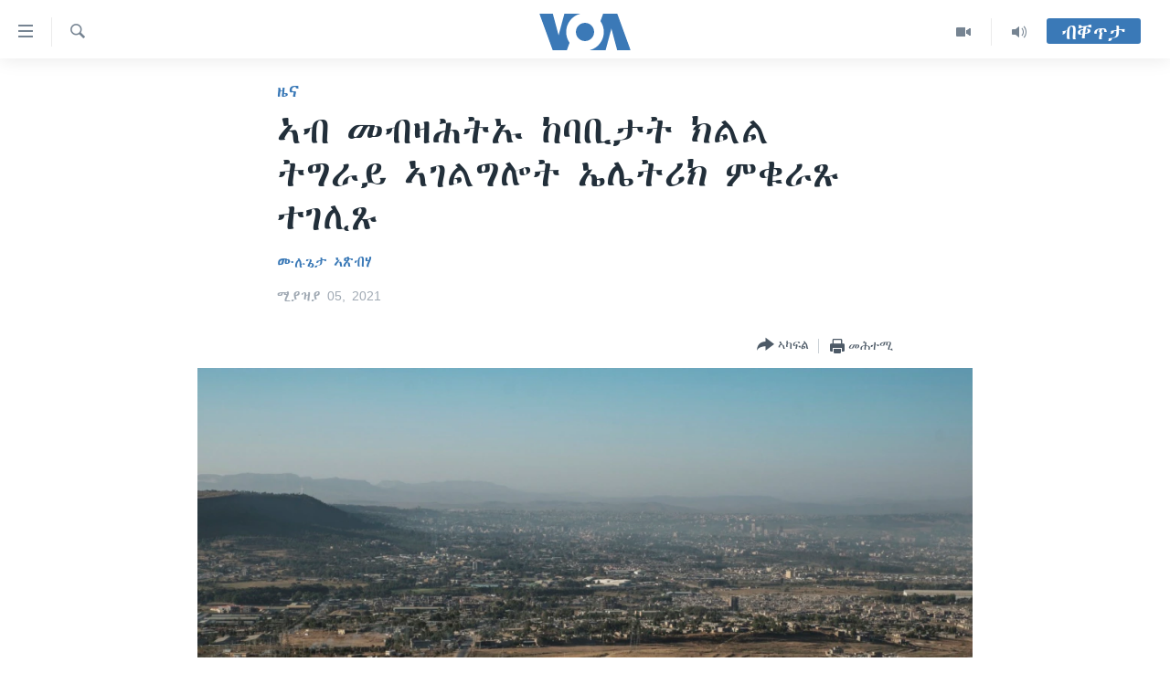

--- FILE ---
content_type: text/html; charset=utf-8
request_url: https://tigrigna.voanews.com/a/%E1%8A%A3%E1%89%A5-%E1%88%98%E1%89%A5%E1%8B%9B%E1%88%95%E1%89%B5%E1%8A%A1-%E1%8A%A8%E1%89%A3%E1%89%A2%E1%89%B3%E1%89%B5-%E1%8A%AD%E1%88%8D%E1%88%8D-%E1%89%B5%E1%8C%8D%E1%88%AB%E1%8B%AD-%E1%8A%A3%E1%8C%88%E1%88%8D%E1%8C%8D%E1%88%8E%E1%89%B5-%E1%8A%A4%E1%88%8C%E1%89%B5%E1%88%AA%E1%8A%AD-%E1%88%9D%E1%89%81%E1%88%AB%E1%8C%B9-%E1%89%B0%E1%8C%88%E1%88%8A%E1%8C%B9/5841535.html
body_size: 13562
content:

<!DOCTYPE html>
<html lang="ti" dir="ltr" class="no-js">
<head>
<link href="/Content/responsive/VOA/ti/VOA-ti.css?&amp;av=0.0.0.0&amp;cb=309" rel="stylesheet"/>
<script src="https://tags.voanews.com/voa-pangea/prod/utag.sync.js"></script> <script type='text/javascript' src='https://www.youtube.com/iframe_api' async></script>
<script type="text/javascript">
//a general 'js' detection, must be on top level in <head>, due to CSS performance
document.documentElement.className = "js";
var cacheBuster = "309";
var appBaseUrl = "/";
var imgEnhancerBreakpoints = [0, 144, 256, 408, 650, 1023, 1597];
var isLoggingEnabled = false;
var isPreviewPage = false;
var isLivePreviewPage = false;
if (!isPreviewPage) {
window.RFE = window.RFE || {};
window.RFE.cacheEnabledByParam = window.location.href.indexOf('nocache=1') === -1;
const url = new URL(window.location.href);
const params = new URLSearchParams(url.search);
// Remove the 'nocache' parameter
params.delete('nocache');
// Update the URL without the 'nocache' parameter
url.search = params.toString();
window.history.replaceState(null, '', url.toString());
} else {
window.addEventListener('load', function() {
const links = window.document.links;
for (let i = 0; i < links.length; i++) {
links[i].href = '#';
links[i].target = '_self';
}
})
}
// Iframe & Embed detection
var embedProperties = {};
try {
// Reliable way to check if we are in an iframe.
var isIframe = window.self !== window.top;
embedProperties.is_iframe = isIframe;
if (!isIframe) {
embedProperties.embed_context = "main";
} else {
// We are in an iframe. Let's try to access the parent.
// This access will only fail with strict cross-origin (without document.domain).
var parentLocation = window.top.location;
// The access succeeded. Now we explicitly compare the hostname.
if (window.location.hostname === parentLocation.hostname) {
embedProperties.embed_context = "embed_self";
} else {
// Hostname is different (e.g. different subdomain with document.domain)
embedProperties.embed_context = "embed_cross";
}
// Since the access works, we can safely get the details.
embedProperties.url_parent = parentLocation.href;
embedProperties.title_parent = window.top.document.title;
}
} catch (err) {
// We are in an iframe, and an error occurred, probably due to cross-origin restrictions.
embedProperties.is_iframe = true;
embedProperties.embed_context = "embed_cross";
// We cannot access the properties of window.top.
// `document.referrer` can sometimes provide the URL of the parent page.
// It is not 100% reliable, but it is the best we can do in this situation.
embedProperties.url_parent = document.referrer || null;
embedProperties.title_parent = null; // We can't get to the title in a cross-origin scenario.
}
var pwaEnabled = false;
var swCacheDisabled;
</script>
<meta charset="utf-8" />
<title>ኣብ መብዛሕትኡ ከባቢታት ክልል ትግራይ ኣገልግሎት ኤሌትሪክ ምቁራጹ ተገሊጹ</title>
<meta name="description" content="ኣብ መብዛሕቲኡ ከባብታት ክልል ትግራይ ኣገልግሎት ኤለክትሪክ ካብ ዝቋረጽ ሓሙሻይ መዓልቱ ከምዝሓዘ ይግለጽ ኣሎ።
በዓል-ስልጣን ሓይሊ ኤለክትሪክ ኢትዮጵያ ምኽንያት`ቲ ምቁራጽ ክሳብ ሕጂ ከምዘይፈለጦን ነቲ ጸገም ንምልላይ ጻዕሪ ይገብር ከምዘሎን ኣፍሊጡ`ሎ።
ምሉእ ትሕዝቶ ኣብዚ ምስማዕ ይክኣል::
ኣብ መብዛሕትኡ ከባቢታት ክልል ትግራይ ኣገልግሎት ኤሌትሪክ ምቁራጹ ተገሊጹ" />
<meta name="keywords" content="ዜና, ቀርኒ ኣፍሪቃ, ETHIOPIA, Eritrea, Tigray Region" />
<meta name="viewport" content="width=device-width, initial-scale=1.0" />
<meta http-equiv="X-UA-Compatible" content="IE=edge" />
<meta name="robots" content="max-image-preview:large"><meta property="fb:pages" content="132597640090658" />
<meta name="msvalidate.01" content="3286EE554B6F672A6F2E608C02343C0E" />
<link href="https://tigrigna.voanews.com/a/ኣብ-መብዛሕትኡ-ከባቢታት-ክልል-ትግራይ-ኣገልግሎት-ኤሌትሪክ-ምቁራጹ-ተገሊጹ/5841535.html" rel="canonical" />
<meta name="apple-mobile-web-app-title" content="VOA" />
<meta name="apple-mobile-web-app-status-bar-style" content="black" />
<meta name="apple-itunes-app" content="app-id=632618796, app-argument=//5841535.ltr" />
<meta content="ኣብ መብዛሕትኡ ከባቢታት ክልል ትግራይ ኣገልግሎት ኤሌትሪክ ምቁራጹ ተገሊጹ" property="og:title" />
<meta content="ኣብ መብዛሕቲኡ ከባብታት ክልል ትግራይ ኣገልግሎት ኤለክትሪክ ካብ ዝቋረጽ ሓሙሻይ መዓልቱ ከምዝሓዘ ይግለጽ ኣሎ።
በዓል-ስልጣን ሓይሊ ኤለክትሪክ ኢትዮጵያ ምኽንያት`ቲ ምቁራጽ ክሳብ ሕጂ ከምዘይፈለጦን ነቲ ጸገም ንምልላይ ጻዕሪ ይገብር ከምዘሎን ኣፍሊጡ`ሎ።
ምሉእ ትሕዝቶ ኣብዚ ምስማዕ ይክኣል::
ኣብ መብዛሕትኡ ከባቢታት ክልል ትግራይ ኣገልግሎት ኤሌትሪክ ምቁራጹ ተገሊጹ" property="og:description" />
<meta content="article" property="og:type" />
<meta content="https://tigrigna.voanews.com/a/ኣብ-መብዛሕትኡ-ከባቢታት-ክልል-ትግራይ-ኣገልግሎት-ኤሌትሪክ-ምቁራጹ-ተገሊጹ/5841535.html" property="og:url" />
<meta content="ቪኦኤ" property="og:site_name" />
<meta content="https://www.facebook.com/pages/VOA-Tigrigna/132597640090658" property="article:publisher" />
<meta content="https://gdb.voanews.com/d11c48b0-cbe7-4432-bfbb-fb47173564c6_w1200_h630.jpg" property="og:image" />
<meta content="1200" property="og:image:width" />
<meta content="630" property="og:image:height" />
<meta content="587038754814637" property="fb:app_id" />
<meta content="ሙሉጌታ ኣጽብሃ" name="Author" />
<meta content="summary_large_image" name="twitter:card" />
<meta content="@VOATigrigna" name="twitter:site" />
<meta content="https://gdb.voanews.com/d11c48b0-cbe7-4432-bfbb-fb47173564c6_w1200_h630.jpg" name="twitter:image" />
<meta content="ኣብ መብዛሕትኡ ከባቢታት ክልል ትግራይ ኣገልግሎት ኤሌትሪክ ምቁራጹ ተገሊጹ" name="twitter:title" />
<meta content="ኣብ መብዛሕቲኡ ከባብታት ክልል ትግራይ ኣገልግሎት ኤለክትሪክ ካብ ዝቋረጽ ሓሙሻይ መዓልቱ ከምዝሓዘ ይግለጽ ኣሎ።
በዓል-ስልጣን ሓይሊ ኤለክትሪክ ኢትዮጵያ ምኽንያት`ቲ ምቁራጽ ክሳብ ሕጂ ከምዘይፈለጦን ነቲ ጸገም ንምልላይ ጻዕሪ ይገብር ከምዘሎን ኣፍሊጡ`ሎ።
ምሉእ ትሕዝቶ ኣብዚ ምስማዕ ይክኣል::
ኣብ መብዛሕትኡ ከባቢታት ክልል ትግራይ ኣገልግሎት ኤሌትሪክ ምቁራጹ ተገሊጹ" name="twitter:description" />
<link rel="amphtml" href="https://tigrigna.voanews.com/amp/ኣብ-መብዛሕትኡ-ከባቢታት-ክልል-ትግራይ-ኣገልግሎት-ኤሌትሪክ-ምቁራጹ-ተገሊጹ/5841535.html" />
<script type="application/ld+json">{"articleSection":"ዜና","isAccessibleForFree":true,"headline":"ኣብ መብዛሕትኡ ከባቢታት ክልል ትግራይ ኣገልግሎት ኤሌትሪክ ምቁራጹ ተገሊጹ","inLanguage":"ti","keywords":"ዜና, ቀርኒ ኣፍሪቃ, ETHIOPIA, Eritrea, Tigray Region","author":{"@type":"Person","url":"https://tigrigna.voanews.com/author/ሙሉጌታ-ኣጽብሃ/okqyv","description":"","image":{"@type":"ImageObject","url":"https://gdb.voanews.com/8b449e45-1696-452d-a5a7-2c564e61a162.jpg"},"name":"ሙሉጌታ ኣጽብሃ"},"datePublished":"2021-04-05 18:58:56Z","dateModified":"2021-04-05 20:48:56Z","publisher":{"logo":{"width":512,"height":220,"@type":"ImageObject","url":"https://tigrigna.voanews.com/Content/responsive/VOA/ti/img/logo.png"},"@type":"NewsMediaOrganization","url":"https://tigrigna.voanews.com","sameAs":["https://www.facebook.com/VOA-Tigrigna-132597640090658/?ref=ts\u0026fref=ts","https://www.youtube.com/voatigrigna","https://www.instagram.com/voatigrigna","https://twitter.com/voatigrigna","https://telegram.me/YourUsernameHere","","https://www.whatsapp.com/channel/0029VaZu1cPHFxP2I6zxD209"],"name":"ድምጺ ኣሜሪካ","alternateName":""},"@context":"https://schema.org","@type":"NewsArticle","mainEntityOfPage":"https://tigrigna.voanews.com/a/ኣብ-መብዛሕትኡ-ከባቢታት-ክልል-ትግራይ-ኣገልግሎት-ኤሌትሪክ-ምቁራጹ-ተገሊጹ/5841535.html","url":"https://tigrigna.voanews.com/a/ኣብ-መብዛሕትኡ-ከባቢታት-ክልል-ትግራይ-ኣገልግሎት-ኤሌትሪክ-ምቁራጹ-ተገሊጹ/5841535.html","description":"ኣብ መብዛሕቲኡ ከባብታት ክልል ትግራይ ኣገልግሎት ኤለክትሪክ ካብ ዝቋረጽ ሓሙሻይ መዓልቱ ከምዝሓዘ ይግለጽ ኣሎ።\r\n በዓል-ስልጣን ሓይሊ ኤለክትሪክ ኢትዮጵያ ምኽንያት`ቲ ምቁራጽ ክሳብ ሕጂ ከምዘይፈለጦን ነቲ ጸገም ንምልላይ ጻዕሪ ይገብር ከምዘሎን ኣፍሊጡ`ሎ።\r\n ምሉእ ትሕዝቶ ኣብዚ ምስማዕ ይክኣል::\r\n ኣብ መብዛሕትኡ ከባቢታት ክልል ትግራይ ኣገልግሎት ኤሌትሪክ ምቁራጹ ተገሊጹ","image":{"width":1080,"height":608,"@type":"ImageObject","url":"https://gdb.voanews.com/d11c48b0-cbe7-4432-bfbb-fb47173564c6_w1080_h608.jpg"},"name":"ኣብ መብዛሕትኡ ከባቢታት ክልል ትግራይ ኣገልግሎት ኤሌትሪክ ምቁራጹ ተገሊጹ"}</script>
<script src="/Scripts/responsive/infographics.b?v=dVbZ-Cza7s4UoO3BqYSZdbxQZVF4BOLP5EfYDs4kqEo1&amp;av=0.0.0.0&amp;cb=309"></script>
<script src="/Scripts/responsive/loader.b?v=C-JLefdHQ4ECvt5x4bMsJCTq2VRkcN8JUkP-IB-DzAI1&amp;av=0.0.0.0&amp;cb=309"></script>
<link rel="icon" type="image/svg+xml" href="/Content/responsive/VOA/img/webApp/favicon.svg" />
<link rel="alternate icon" href="/Content/responsive/VOA/img/webApp/favicon.ico" />
<link rel="apple-touch-icon" sizes="152x152" href="/Content/responsive/VOA/img/webApp/ico-152x152.png" />
<link rel="apple-touch-icon" sizes="144x144" href="/Content/responsive/VOA/img/webApp/ico-144x144.png" />
<link rel="apple-touch-icon" sizes="114x114" href="/Content/responsive/VOA/img/webApp/ico-114x114.png" />
<link rel="apple-touch-icon" sizes="72x72" href="/Content/responsive/VOA/img/webApp/ico-72x72.png" />
<link rel="apple-touch-icon-precomposed" href="/Content/responsive/VOA/img/webApp/ico-57x57.png" />
<link rel="icon" sizes="192x192" href="/Content/responsive/VOA/img/webApp/ico-192x192.png" />
<link rel="icon" sizes="128x128" href="/Content/responsive/VOA/img/webApp/ico-128x128.png" />
<meta name="msapplication-TileColor" content="#ffffff" />
<meta name="msapplication-TileImage" content="/Content/responsive/VOA/img/webApp/ico-144x144.png" />
<link rel="alternate" type="application/rss+xml" title="VOA - Top Stories [RSS]" href="/api/" />
<link rel="sitemap" type="application/rss+xml" href="/sitemap.xml" />
<script type="text/javascript">
var analyticsData = Object.assign(embedProperties, {url:"https://tigrigna.voanews.com/a/%e1%8a%a3%e1%89%a5-%e1%88%98%e1%89%a5%e1%8b%9b%e1%88%95%e1%89%b5%e1%8a%a1-%e1%8a%a8%e1%89%a3%e1%89%a2%e1%89%b3%e1%89%b5-%e1%8a%ad%e1%88%8d%e1%88%8d-%e1%89%b5%e1%8c%8d%e1%88%ab%e1%8b%ad-%e1%8a%a3%e1%8c%88%e1%88%8d%e1%8c%8d%e1%88%8e%e1%89%b5-%e1%8a%a4%e1%88%8c%e1%89%b5%e1%88%aa%e1%8a%ad-%e1%88%9d%e1%89%81%e1%88%ab%e1%8c%b9-%e1%89%b0%e1%8c%88%e1%88%8a%e1%8c%b9/5841535.html",property_id:"487",article_uid:"5841535",page_title:"ኣብ መብዛሕትኡ ከባቢታት ክልል ትግራይ ኣገልግሎት ኤሌትሪክ ምቁራጹ ተገሊጹ",page_type:"article",content_type:"article",subcontent_type:"article",last_modified:"2021-04-05 20:48:56Z",pub_datetime:"2021-04-05 18:58:56Z",section:"ዜና",english_section:"news",byline:"ሙሉጌታ ኣጽብሃ",categories:"news,horn-africa",tags:"ethiopia;eritrea;tigray region",domain:"tigrigna.voanews.com",language:"Tigrinya",language_service:"VOA Horn of Africa",platform:"web",copied:"no",copied_article:"",copied_title:"",runs_js:"Yes",cms_release:"8.45.0.0.309",enviro_type:"prod",slug:"ኣብ-መብዛሕትኡ-ከባቢታት-ክልል-ትግራይ-ኣገልግሎት-ኤሌትሪክ-ምቁራጹ-ተገሊጹ",entity:"VOA",short_language_service:"TIG",platform_short:"W",page_name:"ኣብ መብዛሕትኡ ከባቢታት ክልል ትግራይ ኣገልግሎት ኤሌትሪክ ምቁራጹ ተገሊጹ"});
// Push Analytics data as GTM message (without "event" attribute and before GTM initialization)
window.dataLayer = window.dataLayer || [];
window.dataLayer.push(analyticsData);
</script>
<script type="text/javascript" data-cookiecategory="analytics">
var gtmEventObject = {event: 'page_meta_ready'};window.dataLayer = window.dataLayer || [];window.dataLayer.push(gtmEventObject);
var renderGtm = "true";
if (renderGtm === "true") {
(function(w,d,s,l,i){w[l]=w[l]||[];w[l].push({'gtm.start':new Date().getTime(),event:'gtm.js'});var f=d.getElementsByTagName(s)[0],j=d.createElement(s),dl=l!='dataLayer'?'&l='+l:'';j.async=true;j.src='//www.googletagmanager.com/gtm.js?id='+i+dl;f.parentNode.insertBefore(j,f);})(window,document,'script','dataLayer','GTM-N8MP7P');
}
</script>
</head>
<body class=" nav-no-loaded cc_theme pg-article pg-article--single-column print-lay-article use-sticky-share nojs-images ">
<noscript><iframe src="https://www.googletagmanager.com/ns.html?id=GTM-N8MP7P" height="0" width="0" style="display:none;visibility:hidden"></iframe></noscript> <script type="text/javascript" data-cookiecategory="analytics">
var gtmEventObject = {event: 'page_meta_ready'};window.dataLayer = window.dataLayer || [];window.dataLayer.push(gtmEventObject);
var renderGtm = "true";
if (renderGtm === "true") {
(function(w,d,s,l,i){w[l]=w[l]||[];w[l].push({'gtm.start':new Date().getTime(),event:'gtm.js'});var f=d.getElementsByTagName(s)[0],j=d.createElement(s),dl=l!='dataLayer'?'&l='+l:'';j.async=true;j.src='//www.googletagmanager.com/gtm.js?id='+i+dl;f.parentNode.insertBefore(j,f);})(window,document,'script','dataLayer','GTM-N8MP7P');
}
</script>
<!--Analytics tag js version start-->
<script type="text/javascript" data-cookiecategory="analytics">
var utag_data = Object.assign({}, analyticsData, {pub_year:"2021",pub_month:"04",pub_day:"05",pub_hour:"18",pub_weekday:"Monday"});
if(typeof(TealiumTagFrom)==='function' && typeof(TealiumTagSearchKeyword)==='function') {
var utag_from=TealiumTagFrom();var utag_searchKeyword=TealiumTagSearchKeyword();
if(utag_searchKeyword!=null && utag_searchKeyword!=='' && utag_data["search_keyword"]==null) utag_data["search_keyword"]=utag_searchKeyword;if(utag_from!=null && utag_from!=='') utag_data["from"]=TealiumTagFrom();}
if(window.top!== window.self&&utag_data.page_type==="snippet"){utag_data.page_type = 'iframe';}
try{if(window.top!==window.self&&window.self.location.hostname===window.top.location.hostname){utag_data.platform = 'self-embed';utag_data.platform_short = 'se';}}catch(e){if(window.top!==window.self&&window.self.location.search.includes("platformType=self-embed")){utag_data.platform = 'cross-promo';utag_data.platform_short = 'cp';}}
(function(a,b,c,d){ a="https://tags.voanews.com/voa-pangea/prod/utag.js"; b=document;c="script";d=b.createElement(c);d.src=a;d.type="text/java"+c;d.async=true; a=b.getElementsByTagName(c)[0];a.parentNode.insertBefore(d,a); })();
</script>
<!--Analytics tag js version end-->
<!-- Analytics tag management NoScript -->
<noscript>
<img style="position: absolute; border: none;" src="https://ssc.voanews.com/b/ss/bbgprod,bbgentityvoa/1/G.4--NS/780613376?pageName=voa%3atig%3aw%3aarticle%3a%e1%8a%a3%e1%89%a5%20%e1%88%98%e1%89%a5%e1%8b%9b%e1%88%95%e1%89%b5%e1%8a%a1%20%e1%8a%a8%e1%89%a3%e1%89%a2%e1%89%b3%e1%89%b5%20%e1%8a%ad%e1%88%8d%e1%88%8d%20%e1%89%b5%e1%8c%8d%e1%88%ab%e1%8b%ad%20%e1%8a%a3%e1%8c%88%e1%88%8d%e1%8c%8d%e1%88%8e%e1%89%b5%20%e1%8a%a4%e1%88%8c%e1%89%b5%e1%88%aa%e1%8a%ad%20%e1%88%9d%e1%89%81%e1%88%ab%e1%8c%b9%20%e1%89%b0%e1%8c%88%e1%88%8a%e1%8c%b9&amp;c6=%e1%8a%a3%e1%89%a5%20%e1%88%98%e1%89%a5%e1%8b%9b%e1%88%95%e1%89%b5%e1%8a%a1%20%e1%8a%a8%e1%89%a3%e1%89%a2%e1%89%b3%e1%89%b5%20%e1%8a%ad%e1%88%8d%e1%88%8d%20%e1%89%b5%e1%8c%8d%e1%88%ab%e1%8b%ad%20%e1%8a%a3%e1%8c%88%e1%88%8d%e1%8c%8d%e1%88%8e%e1%89%b5%20%e1%8a%a4%e1%88%8c%e1%89%b5%e1%88%aa%e1%8a%ad%20%e1%88%9d%e1%89%81%e1%88%ab%e1%8c%b9%20%e1%89%b0%e1%8c%88%e1%88%8a%e1%8c%b9&amp;v36=8.45.0.0.309&amp;v6=D=c6&amp;g=https%3a%2f%2ftigrigna.voanews.com%2fa%2f%25e1%258a%25a3%25e1%2589%25a5-%25e1%2588%2598%25e1%2589%25a5%25e1%258b%259b%25e1%2588%2595%25e1%2589%25b5%25e1%258a%25a1-%25e1%258a%25a8%25e1%2589%25a3%25e1%2589%25a2%25e1%2589%25b3%25e1%2589%25b5-%25e1%258a%25ad%25e1%2588%258d%25e1%2588%258d-%25e1%2589%25b5%25e1%258c%258d%25e1%2588%25ab%25e1%258b%25ad-%25e1%258a%25a3%25e1%258c%2588%25e1%2588%258d%25e1%258c%258d%25e1%2588%258e%25e1%2589%25b5-%25e1%258a%25a4%25e1%2588%258c%25e1%2589%25b5%25e1%2588%25aa%25e1%258a%25ad-%25e1%2588%259d%25e1%2589%2581%25e1%2588%25ab%25e1%258c%25b9-%25e1%2589%25b0%25e1%258c%2588%25e1%2588%258a%25e1%258c%25b9%2f5841535.html&amp;c1=D=g&amp;v1=D=g&amp;events=event1,event52&amp;c16=voa%20horn%20of%20africa&amp;v16=D=c16&amp;c5=news&amp;v5=D=c5&amp;ch=%e1%8b%9c%e1%8a%93&amp;c15=tigrinya&amp;v15=D=c15&amp;c4=article&amp;v4=D=c4&amp;c14=5841535&amp;v14=D=c14&amp;v20=no&amp;c17=web&amp;v17=D=c17&amp;mcorgid=518abc7455e462b97f000101%40adobeorg&amp;server=tigrigna.voanews.com&amp;pageType=D=c4&amp;ns=bbg&amp;v29=D=server&amp;v25=voa&amp;v30=487&amp;v105=D=User-Agent " alt="analytics" width="1" height="1" /></noscript>
<!-- End of Analytics tag management NoScript -->
<!--*** Accessibility links - For ScreenReaders only ***-->
<section>
<div class="sr-only">
<h2>ክርከብ ዝኽእል መራኸቢታት</h2>
<ul>
<li><a href="#content" data-disable-smooth-scroll="1">ናብ ቀንዲ ትሕዝቶ ሕለፍ</a></li>
<li><a href="#navigation" data-disable-smooth-scroll="1">ናብ ቀንዲ መምርሒ ስገር</a></li>
<li><a href="#txtHeaderSearch" data-disable-smooth-scroll="1"> ናብ መፈተሺ ስገር </a></li>
</ul>
</div>
</section>
<div dir="ltr">
<div id="page">
<aside>
<div class="c-lightbox overlay-modal">
<div class="c-lightbox__intro">
<h2 class="c-lightbox__intro-title"></h2>
<button class="btn btn--rounded c-lightbox__btn c-lightbox__intro-next" title="ዝቅፅል">
<span class="ico ico--rounded ico-chevron-forward"></span>
<span class="sr-only">ዝቅፅል</span>
</button>
</div>
<div class="c-lightbox__nav">
<button class="btn btn--rounded c-lightbox__btn c-lightbox__btn--close" title="ዕፀዎ">
<span class="ico ico--rounded ico-close"></span>
<span class="sr-only">ዕፀዎ</span>
</button>
<button class="btn btn--rounded c-lightbox__btn c-lightbox__btn--prev" title="ቀዳማይ">
<span class="ico ico--rounded ico-chevron-backward"></span>
<span class="sr-only">ቀዳማይ</span>
</button>
<button class="btn btn--rounded c-lightbox__btn c-lightbox__btn--next" title="ዝቅፅል">
<span class="ico ico--rounded ico-chevron-forward"></span>
<span class="sr-only">ዝቅፅል</span>
</button>
</div>
<div class="c-lightbox__content-wrap">
<figure class="c-lightbox__content">
<span class="c-spinner c-spinner--lightbox">
<img src="/Content/responsive/img/player-spinner.png"
alt="please wait"
title="please wait" />
</span>
<div class="c-lightbox__img">
<div class="thumb">
<img src="" alt="" />
</div>
</div>
<figcaption>
<div class="c-lightbox__info c-lightbox__info--foot">
<span class="c-lightbox__counter"></span>
<span class="caption c-lightbox__caption"></span>
</div>
</figcaption>
</figure>
</div>
<div class="hidden">
<div class="content-advisory__box content-advisory__box--lightbox">
<span class="content-advisory__box-text">This image contains sensitive content which some people may find offensive or disturbing.</span>
<button class="btn btn--transparent content-advisory__box-btn m-t-md" value="text" type="button">
<span class="btn__text">
Click to reveal
</span>
</button>
</div>
</div>
</div>
<div class="print-dialogue">
<div class="container">
<h3 class="print-dialogue__title section-head">Print Options:</h3>
<div class="print-dialogue__opts">
<ul class="print-dialogue__opt-group">
<li class="form__group form__group--checkbox">
<input class="form__check " id="checkboxImages" name="checkboxImages" type="checkbox" checked="checked" />
<label for="checkboxImages" class="form__label m-t-md">Images</label>
</li>
<li class="form__group form__group--checkbox">
<input class="form__check " id="checkboxMultimedia" name="checkboxMultimedia" type="checkbox" checked="checked" />
<label for="checkboxMultimedia" class="form__label m-t-md">Multimedia</label>
</li>
</ul>
<ul class="print-dialogue__opt-group">
<li class="form__group form__group--checkbox">
<input class="form__check " id="checkboxEmbedded" name="checkboxEmbedded" type="checkbox" checked="checked" />
<label for="checkboxEmbedded" class="form__label m-t-md">Embedded Content</label>
</li>
<li class="hidden">
<input class="form__check " id="checkboxComments" name="checkboxComments" type="checkbox" />
<label for="checkboxComments" class="form__label m-t-md">Comments</label>
</li>
</ul>
</div>
<div class="print-dialogue__buttons">
<button class="btn btn--secondary close-button" type="button" title="ሰርዝ">
<span class="btn__text ">ሰርዝ</span>
</button>
<button class="btn btn-cust-print m-l-sm" type="button" title="መሕተሚ">
<span class="btn__text ">መሕተሚ</span>
</button>
</div>
</div>
</div>
<div class="ctc-message pos-fix">
<div class="ctc-message__inner">Link has been copied to clipboard</div>
</div>
</aside>
<div class="hdr-20 hdr-20--big">
<div class="hdr-20__inner">
<div class="hdr-20__max pos-rel">
<div class="hdr-20__side hdr-20__side--primary d-flex">
<label data-for="main-menu-ctrl" data-switcher-trigger="true" data-switch-target="main-menu-ctrl" class="burger hdr-trigger pos-rel trans-trigger" data-trans-evt="click" data-trans-id="menu">
<span class="ico ico-close hdr-trigger__ico hdr-trigger__ico--close burger__ico burger__ico--close"></span>
<span class="ico ico-menu hdr-trigger__ico hdr-trigger__ico--open burger__ico burger__ico--open"></span>
</label>
<div class="menu-pnl pos-fix trans-target" data-switch-target="main-menu-ctrl" data-trans-id="menu">
<div class="menu-pnl__inner">
<nav class="main-nav menu-pnl__item menu-pnl__item--first">
<ul class="main-nav__list accordeon" data-analytics-tales="false" data-promo-name="link" data-location-name="nav,secnav">
<li class="main-nav__item accordeon__item" data-switch-target="menu-item-1460">
<label class="main-nav__item-name main-nav__item-name--label accordeon__control-label" data-switcher-trigger="true" data-for="menu-item-1460">
ዜና
<span class="ico ico-chevron-down main-nav__chev"></span>
</label>
<div class="main-nav__sub-list">
<a class="main-nav__item-name main-nav__item-name--link main-nav__item-name--sub" href="/ethiopia-eritrea" title="ኤርትራ/ኢትዮጵያ" data-item-name="ethiopia-eritrea" >ኤርትራ/ኢትዮጵያ</a>
<a class="main-nav__item-name main-nav__item-name--link main-nav__item-name--sub" href="/world" title="ዓለም" data-item-name="world-news" >ዓለም</a>
<a class="main-nav__item-name main-nav__item-name--link main-nav__item-name--sub" href="/p/9097.html" title="ማእከላይ ምብራቕ" data-item-name="middle-east" >ማእከላይ ምብራቕ</a>
</div>
</li>
<li class="main-nav__item accordeon__item" data-switch-target="menu-item-1463">
<label class="main-nav__item-name main-nav__item-name--label accordeon__control-label" data-switcher-trigger="true" data-for="menu-item-1463">
ሰሙናዊ መደባት
<span class="ico ico-chevron-down main-nav__chev"></span>
</label>
<div class="main-nav__sub-list">
<a class="main-nav__item-name main-nav__item-name--link main-nav__item-name--sub" href="/weekly-programs" title="ሰሙናዊ መደባት" data-item-name="weekly-programming" >ሰሙናዊ መደባት</a>
<a class="main-nav__item-name main-nav__item-name--link main-nav__item-name--sub" href="/p/7830.html" title="እዋናዊ ጉዳያት" data-item-name="weekly-programs-current-affairs" >እዋናዊ ጉዳያት</a>
<a class="main-nav__item-name main-nav__item-name--link main-nav__item-name--sub" href="/p/7831.html" title="ጥዕና" data-item-name="weekly-programs-health" >ጥዕና</a>
<a class="main-nav__item-name main-nav__item-name--link main-nav__item-name--sub" href="/p/7832.html" title="መንእሰያት" data-item-name="weekly-programs-youth" >መንእሰያት</a>
<a class="main-nav__item-name main-nav__item-name--link main-nav__item-name--sub" href="/p/7834.html" title="ኤርትራውያን ኣብ ኣመሪካ" data-item-name="eritreans-in-america" >ኤርትራውያን ኣብ ኣመሪካ</a>
<a class="main-nav__item-name main-nav__item-name--link main-nav__item-name--sub" href="/p/7835.html" title="ህዝቢ ምስ ህዝቢ" data-item-name="people-to-people" >ህዝቢ ምስ ህዝቢ</a>
<a class="main-nav__item-name main-nav__item-name--link main-nav__item-name--sub" href="/z/7788" title="ደቂ ኣንስትዮን ህጻናትን" data-item-name="women-and-family" >ደቂ ኣንስትዮን ህጻናትን</a>
<a class="main-nav__item-name main-nav__item-name--link main-nav__item-name--sub" href="/z/7148" title="ሳይንስን ቴክኖሎጂን" data-item-name="science-and-technology" >ሳይንስን ቴክኖሎጂን</a>
<a class="main-nav__item-name main-nav__item-name--link main-nav__item-name--sub" href="/p/7836.html" title="ቂሔ ጽልሚ" data-item-name="weekly-programs-culture" >ቂሔ ጽልሚ</a>
</div>
</li>
<li class="main-nav__item accordeon__item" data-switch-target="menu-item-1464">
<label class="main-nav__item-name main-nav__item-name--label accordeon__control-label" data-switcher-trigger="true" data-for="menu-item-1464">
ራድዮ
<span class="ico ico-chevron-down main-nav__chev"></span>
</label>
<div class="main-nav__sub-list">
<a class="main-nav__item-name main-nav__item-name--link main-nav__item-name--sub" href="/daily-radio-show" title="ፈነወ ትግርኛ 1900" data-item-name="tigrinia-news-1900" >ፈነወ ትግርኛ 1900</a>
<a class="main-nav__item-name main-nav__item-name--link main-nav__item-name--sub" href="/z/4280" title="መኽዘን ሓጸርቲ ድምጺ" data-item-name="short-audio-clip1" >መኽዘን ሓጸርቲ ድምጺ</a>
<a class="main-nav__item-name main-nav__item-name--link main-nav__item-name--sub" href="https://tigrigna.voanews.com/z/5500" title="ትሕዝቶ ወሃብቲ ርእይቶ" target="_blank" rel="noopener">ትሕዝቶ ወሃብቲ ርእይቶ</a>
</div>
</li>
<li class="main-nav__item accordeon__item" data-switch-target="menu-item-1465">
<label class="main-nav__item-name main-nav__item-name--label accordeon__control-label" data-switcher-trigger="true" data-for="menu-item-1465">
ቪድዮ
<span class="ico ico-chevron-down main-nav__chev"></span>
</label>
<div class="main-nav__sub-list">
<a class="main-nav__item-name main-nav__item-name--link main-nav__item-name--sub" href="/z/3314" title="VOA60 ኣፍሪቃ" data-item-name="voa-60-africa" >VOA60 ኣፍሪቃ</a>
<a class="main-nav__item-name main-nav__item-name--link main-nav__item-name--sub" href="/z/3478" title="VOA60 ኣመሪካ" data-item-name="voa60-america" >VOA60 ኣመሪካ</a>
<a class="main-nav__item-name main-nav__item-name--link main-nav__item-name--sub" href="/z/3313" title="VOA60 ዓለም" data-item-name="voa-60-world" >VOA60 ዓለም</a>
<a class="main-nav__item-name main-nav__item-name--link main-nav__item-name--sub" href="/z/3312" title="ቪድዮ" data-item-name="video" >ቪድዮ</a>
</div>
</li>
<li class="main-nav__item">
<a class="main-nav__item-name main-nav__item-name--link" href="/special-reports" title="ፍሉይ ዓምዲ" data-item-name="special-report" >ፍሉይ ዓምዲ</a>
</li>
<li class="main-nav__item">
<a class="main-nav__item-name main-nav__item-name--link" href="/radio-on-tv" title="ዕለታዊ ፈነወ ድምጺ ኣመሪካ ቋንቋ ትግርኛ" data-item-name="daily-radio-on-tv" >ዕለታዊ ፈነወ ድምጺ ኣመሪካ ቋንቋ ትግርኛ</a>
</li>
</ul>
</nav>
<div class="menu-pnl__item">
<a href="https://learningenglish.voanews.com/" class="menu-pnl__item-link" alt="ትምህርቲ እንግሊዝኛ">ትምህርቲ እንግሊዝኛ</a>
</div>
<div class="menu-pnl__item menu-pnl__item--social">
<h5 class="menu-pnl__sub-head">ማሕበራዊ ገጻትና</h5>
<a href="https://www.facebook.com/VOA-Tigrigna-132597640090658/?ref=ts&amp;fref=ts" title="ኣብ ‘ፈስቡክ’ ተኸታተሉና" data-analytics-text="follow_on_facebook" class="btn btn--rounded btn--social-inverted menu-pnl__btn js-social-btn btn-facebook" target="_blank" rel="noopener">
<span class="ico ico-facebook-alt ico--rounded"></span>
</a>
<a href="https://www.youtube.com/voatigrigna" title="Follow us on Youtube" data-analytics-text="follow_on_youtube" class="btn btn--rounded btn--social-inverted menu-pnl__btn js-social-btn btn-youtube" target="_blank" rel="noopener">
<span class="ico ico-youtube ico--rounded"></span>
</a>
<a href="https://www.instagram.com/voatigrigna" title="Follow us on Instagram" data-analytics-text="follow_on_instagram" class="btn btn--rounded btn--social-inverted menu-pnl__btn js-social-btn btn-instagram" target="_blank" rel="noopener">
<span class="ico ico-instagram ico--rounded"></span>
</a>
<a href="https://twitter.com/voatigrigna" title="ኣብ ‘ትዊትር’ ተኸታተሉና" data-analytics-text="follow_on_twitter" class="btn btn--rounded btn--social-inverted menu-pnl__btn js-social-btn btn-twitter" target="_blank" rel="noopener">
<span class="ico ico-twitter ico--rounded"></span>
</a>
<a href="https://telegram.me/YourUsernameHere" title="Follow us on Telegram" data-analytics-text="follow_on_telegram" class="btn btn--rounded btn--social-inverted menu-pnl__btn js-social-btn btn-telegram" target="_blank" rel="noopener">
<span class="ico ico-telegram ico--rounded"></span>
</a>
</div>
<div class="menu-pnl__item">
<a href="/navigation/allsites" class="menu-pnl__item-link">
<span class="ico ico-languages "></span>
ቋንቋታት
</a>
</div>
</div>
</div>
<label data-for="top-search-ctrl" data-switcher-trigger="true" data-switch-target="top-search-ctrl" class="top-srch-trigger hdr-trigger">
<span class="ico ico-close hdr-trigger__ico hdr-trigger__ico--close top-srch-trigger__ico top-srch-trigger__ico--close"></span>
<span class="ico ico-search hdr-trigger__ico hdr-trigger__ico--open top-srch-trigger__ico top-srch-trigger__ico--open"></span>
</label>
<div class="srch-top srch-top--in-header" data-switch-target="top-search-ctrl">
<div class="container">
<form action="/s" class="srch-top__form srch-top__form--in-header" id="form-topSearchHeader" method="get" role="search"><label for="txtHeaderSearch" class="sr-only">Search</label>
<input type="text" id="txtHeaderSearch" name="k" placeholder="መድለይ ጽሑፍ..." accesskey="s" value="" class="srch-top__input analyticstag-event" onkeydown="if (event.keyCode === 13) { FireAnalyticsTagEventOnSearch('search', $dom.get('#txtHeaderSearch')[0].value) }" />
<button title="Search" type="submit" class="btn btn--top-srch analyticstag-event" onclick="FireAnalyticsTagEventOnSearch('search', $dom.get('#txtHeaderSearch')[0].value) ">
<span class="ico ico-search"></span>
</button></form>
</div>
</div>
<a href="/" class="main-logo-link">
<img src="/Content/responsive/VOA/ti/img/logo-compact.svg?cb=309" class="main-logo main-logo--comp" alt="site logo">
<img src="/Content/responsive/VOA/ti/img/logo.svg?cb=309" class="main-logo main-logo--big" alt="site logo">
</a>
</div>
<div class="hdr-20__side hdr-20__side--secondary d-flex">
<a href="/daily-radio-show" title="Audio" class="hdr-20__secondary-item" data-item-name="audio">
<span class="ico ico-audio hdr-20__secondary-icon"></span>
</a>
<a href="/radio-on-tv" title="Video" class="hdr-20__secondary-item" data-item-name="video">
<span class="ico ico-video hdr-20__secondary-icon"></span>
</a>
<a href="/s" title="Search" class="hdr-20__secondary-item hdr-20__secondary-item--search" data-item-name="search">
<span class="ico ico-search hdr-20__secondary-icon hdr-20__secondary-icon--search"></span>
</a>
<div class="hdr-20__secondary-item live-b-drop">
<div class="live-b-drop__off">
<a href="/live/" class="live-b-drop__link" title="ብቐጥታ" data-item-name="live">
<span class="badge badge--live-btn badge--live-btn-off">
ብቐጥታ
</span>
</a>
</div>
<div class="live-b-drop__on hidden">
<label data-for="live-ctrl" data-switcher-trigger="true" data-switch-target="live-ctrl" class="live-b-drop__label pos-rel">
<span class="badge badge--live badge--live-btn">
ብቐጥታ
</span>
<span class="ico ico-close live-b-drop__label-ico live-b-drop__label-ico--close"></span>
</label>
<div class="live-b-drop__panel" id="targetLivePanelDiv" data-switch-target="live-ctrl"></div>
</div>
</div>
<div class="srch-bottom">
<form action="/s" class="srch-bottom__form d-flex" id="form-bottomSearch" method="get" role="search"><label for="txtSearch" class="sr-only">Search</label>
<input type="search" id="txtSearch" name="k" placeholder="መድለይ ጽሑፍ..." accesskey="s" value="" class="srch-bottom__input analyticstag-event" onkeydown="if (event.keyCode === 13) { FireAnalyticsTagEventOnSearch('search', $dom.get('#txtSearch')[0].value) }" />
<button title="Search" type="submit" class="btn btn--bottom-srch analyticstag-event" onclick="FireAnalyticsTagEventOnSearch('search', $dom.get('#txtSearch')[0].value) ">
<span class="ico ico-search"></span>
</button></form>
</div>
</div>
<img src="/Content/responsive/VOA/ti/img/logo-print.gif?cb=309" class="logo-print" loading="lazy" alt="site logo">
<img src="/Content/responsive/VOA/ti/img/logo-print_color.png?cb=309" class="logo-print logo-print--color" loading="lazy" alt="site logo">
</div>
</div>
</div>
<script>
if (document.body.className.indexOf('pg-home') > -1) {
var nav2In = document.querySelector('.hdr-20__inner');
var nav2Sec = document.querySelector('.hdr-20__side--secondary');
var secStyle = window.getComputedStyle(nav2Sec);
if (nav2In && window.pageYOffset < 150 && secStyle['position'] !== 'fixed') {
nav2In.classList.add('hdr-20__inner--big')
}
}
</script>
<div class="c-hlights c-hlights--breaking c-hlights--no-item" data-hlight-display="mobile,desktop">
<div class="c-hlights__wrap container p-0">
<div class="c-hlights__nav">
<a role="button" href="#" title="ቀዳማይ">
<span class="ico ico-chevron-backward m-0"></span>
<span class="sr-only">ቀዳማይ</span>
</a>
<a role="button" href="#" title="ዝቅፅል">
<span class="ico ico-chevron-forward m-0"></span>
<span class="sr-only">ዝቅፅል</span>
</a>
</div>
<span class="c-hlights__label">
<span class="">Breaking News</span>
<span class="switcher-trigger">
<label data-for="more-less-1" data-switcher-trigger="true" class="switcher-trigger__label switcher-trigger__label--more p-b-0" title="ተወሳኺ ምርኣይ">
<span class="ico ico-chevron-down"></span>
</label>
<label data-for="more-less-1" data-switcher-trigger="true" class="switcher-trigger__label switcher-trigger__label--less p-b-0" title="Show less">
<span class="ico ico-chevron-up"></span>
</label>
</span>
</span>
<ul class="c-hlights__items switcher-target" data-switch-target="more-less-1">
</ul>
</div>
</div> <div id="content">
<main class="container">
<div class="hdr-container">
<div class="row">
<div class="col-xs-12 col-sm-12 col-md-10 col-md-offset-1">
<div class="row">
<div class="col-category col-xs-12 col-md-8 col-md-offset-2"> <div class="category js-category">
<a class="" href="/z/2914">ዜና</a> </div>
</div><div class="col-title col-xs-12 col-md-8 col-md-offset-2"> <h1 class="title pg-title">
ኣብ መብዛሕትኡ ከባቢታት ክልል ትግራይ ኣገልግሎት ኤሌትሪክ ምቁራጹ ተገሊጹ
</h1>
</div><div class="col-publishing-details col-xs-12 col-md-8 col-md-offset-2"> <div class="publishing-details ">
<div class="links">
<ul class="links__list">
<li class="links__item">
<a class="links__item-link" href="/author/ሙሉጌታ-ኣጽብሃ/okqyv" title="ሙሉጌታ ኣጽብሃ">ሙሉጌታ ኣጽብሃ</a>
</li>
</ul>
</div>
<div class="published">
<span class="date" >
<time pubdate="pubdate" datetime="2021-04-05T21:58:56+03:00">
ሚያዝያ 05, 2021
</time>
</span>
</div>
</div>
</div><div class="col-xs-12 col-md-8 col-md-offset-2"> <div class="col-article-tools pos-rel article-share">
<div class="col-article-tools__end">
<div class="share--box">
<div class="sticky-share-container" style="display:none">
<div class="container">
<a href="https://tigrigna.voanews.com" id="logo-sticky-share">&nbsp;</a>
<div class="pg-title pg-title--sticky-share">
ኣብ መብዛሕትኡ ከባቢታት ክልል ትግራይ ኣገልግሎት ኤሌትሪክ ምቁራጹ ተገሊጹ
</div>
<div class="sticked-nav-actions">
<!--This part is for sticky navigation display-->
<p class="buttons link-content-sharing p-0 ">
<button class="btn btn--link btn-content-sharing p-t-0 " id="btnContentSharing" value="text" role="Button" type="" title=" ንኻልኦት ንምክፋል ተወሳኺ ኣመራጽታት ">
<span class="ico ico-share ico--l"></span>
<span class="btn__text ">
ኣካፍል
</span>
</button>
</p>
<aside class="content-sharing js-content-sharing js-content-sharing--apply-sticky content-sharing--sticky"
role="complementary"
data-share-url="https://tigrigna.voanews.com/a/%e1%8a%a3%e1%89%a5-%e1%88%98%e1%89%a5%e1%8b%9b%e1%88%95%e1%89%b5%e1%8a%a1-%e1%8a%a8%e1%89%a3%e1%89%a2%e1%89%b3%e1%89%b5-%e1%8a%ad%e1%88%8d%e1%88%8d-%e1%89%b5%e1%8c%8d%e1%88%ab%e1%8b%ad-%e1%8a%a3%e1%8c%88%e1%88%8d%e1%8c%8d%e1%88%8e%e1%89%b5-%e1%8a%a4%e1%88%8c%e1%89%b5%e1%88%aa%e1%8a%ad-%e1%88%9d%e1%89%81%e1%88%ab%e1%8c%b9-%e1%89%b0%e1%8c%88%e1%88%8a%e1%8c%b9/5841535.html" data-share-title="ኣብ መብዛሕትኡ ከባቢታት ክልል ትግራይ ኣገልግሎት ኤሌትሪክ ምቁራጹ ተገሊጹ" data-share-text="">
<div class="content-sharing__popover">
<h6 class="content-sharing__title"> ኣካፍል </h6>
<button href="#close" id="btnCloseSharing" class="btn btn--text-like content-sharing__close-btn">
<span class="ico ico-close ico--l"></span>
</button>
<ul class="content-sharing__list">
<li class="content-sharing__item">
<div class="ctc ">
<input type="text" class="ctc__input" readonly="readonly">
<a href="" js-href="https://tigrigna.voanews.com/a/%e1%8a%a3%e1%89%a5-%e1%88%98%e1%89%a5%e1%8b%9b%e1%88%95%e1%89%b5%e1%8a%a1-%e1%8a%a8%e1%89%a3%e1%89%a2%e1%89%b3%e1%89%b5-%e1%8a%ad%e1%88%8d%e1%88%8d-%e1%89%b5%e1%8c%8d%e1%88%ab%e1%8b%ad-%e1%8a%a3%e1%8c%88%e1%88%8d%e1%8c%8d%e1%88%8e%e1%89%b5-%e1%8a%a4%e1%88%8c%e1%89%b5%e1%88%aa%e1%8a%ad-%e1%88%9d%e1%89%81%e1%88%ab%e1%8c%b9-%e1%89%b0%e1%8c%88%e1%88%8a%e1%8c%b9/5841535.html" class="content-sharing__link ctc__button">
<span class="ico ico-copy-link ico--rounded ico--s"></span>
<span class="content-sharing__link-text">Copy link</span>
</a>
</div>
</li>
<li class="content-sharing__item">
<a href="https://facebook.com/sharer.php?u=https%3a%2f%2ftigrigna.voanews.com%2fa%2f%25e1%258a%25a3%25e1%2589%25a5-%25e1%2588%2598%25e1%2589%25a5%25e1%258b%259b%25e1%2588%2595%25e1%2589%25b5%25e1%258a%25a1-%25e1%258a%25a8%25e1%2589%25a3%25e1%2589%25a2%25e1%2589%25b3%25e1%2589%25b5-%25e1%258a%25ad%25e1%2588%258d%25e1%2588%258d-%25e1%2589%25b5%25e1%258c%258d%25e1%2588%25ab%25e1%258b%25ad-%25e1%258a%25a3%25e1%258c%2588%25e1%2588%258d%25e1%258c%258d%25e1%2588%258e%25e1%2589%25b5-%25e1%258a%25a4%25e1%2588%258c%25e1%2589%25b5%25e1%2588%25aa%25e1%258a%25ad-%25e1%2588%259d%25e1%2589%2581%25e1%2588%25ab%25e1%258c%25b9-%25e1%2589%25b0%25e1%258c%2588%25e1%2588%258a%25e1%258c%25b9%2f5841535.html"
data-analytics-text="share_on_facebook"
title="Facebook" target="_blank"
class="content-sharing__link js-social-btn">
<span class="ico ico-facebook ico--rounded ico--s"></span>
<span class="content-sharing__link-text">Facebook</span>
</a>
</li>
<li class="content-sharing__item">
<a href="https://twitter.com/share?url=https%3a%2f%2ftigrigna.voanews.com%2fa%2f%25e1%258a%25a3%25e1%2589%25a5-%25e1%2588%2598%25e1%2589%25a5%25e1%258b%259b%25e1%2588%2595%25e1%2589%25b5%25e1%258a%25a1-%25e1%258a%25a8%25e1%2589%25a3%25e1%2589%25a2%25e1%2589%25b3%25e1%2589%25b5-%25e1%258a%25ad%25e1%2588%258d%25e1%2588%258d-%25e1%2589%25b5%25e1%258c%258d%25e1%2588%25ab%25e1%258b%25ad-%25e1%258a%25a3%25e1%258c%2588%25e1%2588%258d%25e1%258c%258d%25e1%2588%258e%25e1%2589%25b5-%25e1%258a%25a4%25e1%2588%258c%25e1%2589%25b5%25e1%2588%25aa%25e1%258a%25ad-%25e1%2588%259d%25e1%2589%2581%25e1%2588%25ab%25e1%258c%25b9-%25e1%2589%25b0%25e1%258c%2588%25e1%2588%258a%25e1%258c%25b9%2f5841535.html&amp;text=%e1%8a%a3%e1%89%a5+%e1%88%98%e1%89%a5%e1%8b%9b%e1%88%95%e1%89%b5%e1%8a%a1+%e1%8a%a8%e1%89%a3%e1%89%a2%e1%89%b3%e1%89%b5+%e1%8a%ad%e1%88%8d%e1%88%8d+%e1%89%b5%e1%8c%8d%e1%88%ab%e1%8b%ad+%e1%8a%a3%e1%8c%88%e1%88%8d%e1%8c%8d%e1%88%8e%e1%89%b5+%e1%8a%a4%e1%88%8c%e1%89%b5%e1%88%aa%e1%8a%ad+%e1%88%9d%e1%89%81%e1%88%ab%e1%8c%b9+%e1%89%b0%e1%8c%88%e1%88%8a%e1%8c%b9"
data-analytics-text="share_on_twitter"
title="Twitter" target="_blank"
class="content-sharing__link js-social-btn">
<span class="ico ico-twitter ico--rounded ico--s"></span>
<span class="content-sharing__link-text">Twitter</span>
</a>
</li>
<li class="content-sharing__item visible-xs-inline-block visible-sm-inline-block">
<a href="whatsapp://send?text=https%3a%2f%2ftigrigna.voanews.com%2fa%2f%25e1%258a%25a3%25e1%2589%25a5-%25e1%2588%2598%25e1%2589%25a5%25e1%258b%259b%25e1%2588%2595%25e1%2589%25b5%25e1%258a%25a1-%25e1%258a%25a8%25e1%2589%25a3%25e1%2589%25a2%25e1%2589%25b3%25e1%2589%25b5-%25e1%258a%25ad%25e1%2588%258d%25e1%2588%258d-%25e1%2589%25b5%25e1%258c%258d%25e1%2588%25ab%25e1%258b%25ad-%25e1%258a%25a3%25e1%258c%2588%25e1%2588%258d%25e1%258c%258d%25e1%2588%258e%25e1%2589%25b5-%25e1%258a%25a4%25e1%2588%258c%25e1%2589%25b5%25e1%2588%25aa%25e1%258a%25ad-%25e1%2588%259d%25e1%2589%2581%25e1%2588%25ab%25e1%258c%25b9-%25e1%2589%25b0%25e1%258c%2588%25e1%2588%258a%25e1%258c%25b9%2f5841535.html"
data-analytics-text="share_on_whatsapp"
title="WhatsApp" target="_blank"
class="content-sharing__link js-social-btn">
<span class="ico ico-whatsapp ico--rounded ico--s"></span>
<span class="content-sharing__link-text">WhatsApp</span>
</a>
</li>
<li class="content-sharing__item visible-md-inline-block visible-lg-inline-block">
<a href="https://web.whatsapp.com/send?text=https%3a%2f%2ftigrigna.voanews.com%2fa%2f%25e1%258a%25a3%25e1%2589%25a5-%25e1%2588%2598%25e1%2589%25a5%25e1%258b%259b%25e1%2588%2595%25e1%2589%25b5%25e1%258a%25a1-%25e1%258a%25a8%25e1%2589%25a3%25e1%2589%25a2%25e1%2589%25b3%25e1%2589%25b5-%25e1%258a%25ad%25e1%2588%258d%25e1%2588%258d-%25e1%2589%25b5%25e1%258c%258d%25e1%2588%25ab%25e1%258b%25ad-%25e1%258a%25a3%25e1%258c%2588%25e1%2588%258d%25e1%258c%258d%25e1%2588%258e%25e1%2589%25b5-%25e1%258a%25a4%25e1%2588%258c%25e1%2589%25b5%25e1%2588%25aa%25e1%258a%25ad-%25e1%2588%259d%25e1%2589%2581%25e1%2588%25ab%25e1%258c%25b9-%25e1%2589%25b0%25e1%258c%2588%25e1%2588%258a%25e1%258c%25b9%2f5841535.html"
data-analytics-text="share_on_whatsapp_desktop"
title="WhatsApp" target="_blank"
class="content-sharing__link js-social-btn">
<span class="ico ico-whatsapp ico--rounded ico--s"></span>
<span class="content-sharing__link-text">WhatsApp</span>
</a>
</li>
<li class="content-sharing__item">
<a href="mailto:?body=https%3a%2f%2ftigrigna.voanews.com%2fa%2f%25e1%258a%25a3%25e1%2589%25a5-%25e1%2588%2598%25e1%2589%25a5%25e1%258b%259b%25e1%2588%2595%25e1%2589%25b5%25e1%258a%25a1-%25e1%258a%25a8%25e1%2589%25a3%25e1%2589%25a2%25e1%2589%25b3%25e1%2589%25b5-%25e1%258a%25ad%25e1%2588%258d%25e1%2588%258d-%25e1%2589%25b5%25e1%258c%258d%25e1%2588%25ab%25e1%258b%25ad-%25e1%258a%25a3%25e1%258c%2588%25e1%2588%258d%25e1%258c%258d%25e1%2588%258e%25e1%2589%25b5-%25e1%258a%25a4%25e1%2588%258c%25e1%2589%25b5%25e1%2588%25aa%25e1%258a%25ad-%25e1%2588%259d%25e1%2589%2581%25e1%2588%25ab%25e1%258c%25b9-%25e1%2589%25b0%25e1%258c%2588%25e1%2588%258a%25e1%258c%25b9%2f5841535.html&amp;subject=ኣብ መብዛሕትኡ ከባቢታት ክልል ትግራይ ኣገልግሎት ኤሌትሪክ ምቁራጹ ተገሊጹ"
title="Email"
class="content-sharing__link ">
<span class="ico ico-email ico--rounded ico--s"></span>
<span class="content-sharing__link-text">Email</span>
</a>
</li>
</ul>
</div>
</aside>
</div>
</div>
</div>
<div class="links">
<p class="buttons link-content-sharing p-0 ">
<button class="btn btn--link btn-content-sharing p-t-0 " id="btnContentSharing" value="text" role="Button" type="" title=" ንኻልኦት ንምክፋል ተወሳኺ ኣመራጽታት ">
<span class="ico ico-share ico--l"></span>
<span class="btn__text ">
ኣካፍል
</span>
</button>
</p>
<aside class="content-sharing js-content-sharing " role="complementary"
data-share-url="https://tigrigna.voanews.com/a/%e1%8a%a3%e1%89%a5-%e1%88%98%e1%89%a5%e1%8b%9b%e1%88%95%e1%89%b5%e1%8a%a1-%e1%8a%a8%e1%89%a3%e1%89%a2%e1%89%b3%e1%89%b5-%e1%8a%ad%e1%88%8d%e1%88%8d-%e1%89%b5%e1%8c%8d%e1%88%ab%e1%8b%ad-%e1%8a%a3%e1%8c%88%e1%88%8d%e1%8c%8d%e1%88%8e%e1%89%b5-%e1%8a%a4%e1%88%8c%e1%89%b5%e1%88%aa%e1%8a%ad-%e1%88%9d%e1%89%81%e1%88%ab%e1%8c%b9-%e1%89%b0%e1%8c%88%e1%88%8a%e1%8c%b9/5841535.html" data-share-title="ኣብ መብዛሕትኡ ከባቢታት ክልል ትግራይ ኣገልግሎት ኤሌትሪክ ምቁራጹ ተገሊጹ" data-share-text="">
<div class="content-sharing__popover">
<h6 class="content-sharing__title"> ኣካፍል </h6>
<button href="#close" id="btnCloseSharing" class="btn btn--text-like content-sharing__close-btn">
<span class="ico ico-close ico--l"></span>
</button>
<ul class="content-sharing__list">
<li class="content-sharing__item">
<div class="ctc ">
<input type="text" class="ctc__input" readonly="readonly">
<a href="" js-href="https://tigrigna.voanews.com/a/%e1%8a%a3%e1%89%a5-%e1%88%98%e1%89%a5%e1%8b%9b%e1%88%95%e1%89%b5%e1%8a%a1-%e1%8a%a8%e1%89%a3%e1%89%a2%e1%89%b3%e1%89%b5-%e1%8a%ad%e1%88%8d%e1%88%8d-%e1%89%b5%e1%8c%8d%e1%88%ab%e1%8b%ad-%e1%8a%a3%e1%8c%88%e1%88%8d%e1%8c%8d%e1%88%8e%e1%89%b5-%e1%8a%a4%e1%88%8c%e1%89%b5%e1%88%aa%e1%8a%ad-%e1%88%9d%e1%89%81%e1%88%ab%e1%8c%b9-%e1%89%b0%e1%8c%88%e1%88%8a%e1%8c%b9/5841535.html" class="content-sharing__link ctc__button">
<span class="ico ico-copy-link ico--rounded ico--l"></span>
<span class="content-sharing__link-text">Copy link</span>
</a>
</div>
</li>
<li class="content-sharing__item">
<a href="https://facebook.com/sharer.php?u=https%3a%2f%2ftigrigna.voanews.com%2fa%2f%25e1%258a%25a3%25e1%2589%25a5-%25e1%2588%2598%25e1%2589%25a5%25e1%258b%259b%25e1%2588%2595%25e1%2589%25b5%25e1%258a%25a1-%25e1%258a%25a8%25e1%2589%25a3%25e1%2589%25a2%25e1%2589%25b3%25e1%2589%25b5-%25e1%258a%25ad%25e1%2588%258d%25e1%2588%258d-%25e1%2589%25b5%25e1%258c%258d%25e1%2588%25ab%25e1%258b%25ad-%25e1%258a%25a3%25e1%258c%2588%25e1%2588%258d%25e1%258c%258d%25e1%2588%258e%25e1%2589%25b5-%25e1%258a%25a4%25e1%2588%258c%25e1%2589%25b5%25e1%2588%25aa%25e1%258a%25ad-%25e1%2588%259d%25e1%2589%2581%25e1%2588%25ab%25e1%258c%25b9-%25e1%2589%25b0%25e1%258c%2588%25e1%2588%258a%25e1%258c%25b9%2f5841535.html"
data-analytics-text="share_on_facebook"
title="Facebook" target="_blank"
class="content-sharing__link js-social-btn">
<span class="ico ico-facebook ico--rounded ico--l"></span>
<span class="content-sharing__link-text">Facebook</span>
</a>
</li>
<li class="content-sharing__item">
<a href="https://twitter.com/share?url=https%3a%2f%2ftigrigna.voanews.com%2fa%2f%25e1%258a%25a3%25e1%2589%25a5-%25e1%2588%2598%25e1%2589%25a5%25e1%258b%259b%25e1%2588%2595%25e1%2589%25b5%25e1%258a%25a1-%25e1%258a%25a8%25e1%2589%25a3%25e1%2589%25a2%25e1%2589%25b3%25e1%2589%25b5-%25e1%258a%25ad%25e1%2588%258d%25e1%2588%258d-%25e1%2589%25b5%25e1%258c%258d%25e1%2588%25ab%25e1%258b%25ad-%25e1%258a%25a3%25e1%258c%2588%25e1%2588%258d%25e1%258c%258d%25e1%2588%258e%25e1%2589%25b5-%25e1%258a%25a4%25e1%2588%258c%25e1%2589%25b5%25e1%2588%25aa%25e1%258a%25ad-%25e1%2588%259d%25e1%2589%2581%25e1%2588%25ab%25e1%258c%25b9-%25e1%2589%25b0%25e1%258c%2588%25e1%2588%258a%25e1%258c%25b9%2f5841535.html&amp;text=%e1%8a%a3%e1%89%a5+%e1%88%98%e1%89%a5%e1%8b%9b%e1%88%95%e1%89%b5%e1%8a%a1+%e1%8a%a8%e1%89%a3%e1%89%a2%e1%89%b3%e1%89%b5+%e1%8a%ad%e1%88%8d%e1%88%8d+%e1%89%b5%e1%8c%8d%e1%88%ab%e1%8b%ad+%e1%8a%a3%e1%8c%88%e1%88%8d%e1%8c%8d%e1%88%8e%e1%89%b5+%e1%8a%a4%e1%88%8c%e1%89%b5%e1%88%aa%e1%8a%ad+%e1%88%9d%e1%89%81%e1%88%ab%e1%8c%b9+%e1%89%b0%e1%8c%88%e1%88%8a%e1%8c%b9"
data-analytics-text="share_on_twitter"
title="Twitter" target="_blank"
class="content-sharing__link js-social-btn">
<span class="ico ico-twitter ico--rounded ico--l"></span>
<span class="content-sharing__link-text">Twitter</span>
</a>
</li>
<li class="content-sharing__item visible-xs-inline-block visible-sm-inline-block">
<a href="whatsapp://send?text=https%3a%2f%2ftigrigna.voanews.com%2fa%2f%25e1%258a%25a3%25e1%2589%25a5-%25e1%2588%2598%25e1%2589%25a5%25e1%258b%259b%25e1%2588%2595%25e1%2589%25b5%25e1%258a%25a1-%25e1%258a%25a8%25e1%2589%25a3%25e1%2589%25a2%25e1%2589%25b3%25e1%2589%25b5-%25e1%258a%25ad%25e1%2588%258d%25e1%2588%258d-%25e1%2589%25b5%25e1%258c%258d%25e1%2588%25ab%25e1%258b%25ad-%25e1%258a%25a3%25e1%258c%2588%25e1%2588%258d%25e1%258c%258d%25e1%2588%258e%25e1%2589%25b5-%25e1%258a%25a4%25e1%2588%258c%25e1%2589%25b5%25e1%2588%25aa%25e1%258a%25ad-%25e1%2588%259d%25e1%2589%2581%25e1%2588%25ab%25e1%258c%25b9-%25e1%2589%25b0%25e1%258c%2588%25e1%2588%258a%25e1%258c%25b9%2f5841535.html"
data-analytics-text="share_on_whatsapp"
title="WhatsApp" target="_blank"
class="content-sharing__link js-social-btn">
<span class="ico ico-whatsapp ico--rounded ico--l"></span>
<span class="content-sharing__link-text">WhatsApp</span>
</a>
</li>
<li class="content-sharing__item visible-md-inline-block visible-lg-inline-block">
<a href="https://web.whatsapp.com/send?text=https%3a%2f%2ftigrigna.voanews.com%2fa%2f%25e1%258a%25a3%25e1%2589%25a5-%25e1%2588%2598%25e1%2589%25a5%25e1%258b%259b%25e1%2588%2595%25e1%2589%25b5%25e1%258a%25a1-%25e1%258a%25a8%25e1%2589%25a3%25e1%2589%25a2%25e1%2589%25b3%25e1%2589%25b5-%25e1%258a%25ad%25e1%2588%258d%25e1%2588%258d-%25e1%2589%25b5%25e1%258c%258d%25e1%2588%25ab%25e1%258b%25ad-%25e1%258a%25a3%25e1%258c%2588%25e1%2588%258d%25e1%258c%258d%25e1%2588%258e%25e1%2589%25b5-%25e1%258a%25a4%25e1%2588%258c%25e1%2589%25b5%25e1%2588%25aa%25e1%258a%25ad-%25e1%2588%259d%25e1%2589%2581%25e1%2588%25ab%25e1%258c%25b9-%25e1%2589%25b0%25e1%258c%2588%25e1%2588%258a%25e1%258c%25b9%2f5841535.html"
data-analytics-text="share_on_whatsapp_desktop"
title="WhatsApp" target="_blank"
class="content-sharing__link js-social-btn">
<span class="ico ico-whatsapp ico--rounded ico--l"></span>
<span class="content-sharing__link-text">WhatsApp</span>
</a>
</li>
<li class="content-sharing__item">
<a href="mailto:?body=https%3a%2f%2ftigrigna.voanews.com%2fa%2f%25e1%258a%25a3%25e1%2589%25a5-%25e1%2588%2598%25e1%2589%25a5%25e1%258b%259b%25e1%2588%2595%25e1%2589%25b5%25e1%258a%25a1-%25e1%258a%25a8%25e1%2589%25a3%25e1%2589%25a2%25e1%2589%25b3%25e1%2589%25b5-%25e1%258a%25ad%25e1%2588%258d%25e1%2588%258d-%25e1%2589%25b5%25e1%258c%258d%25e1%2588%25ab%25e1%258b%25ad-%25e1%258a%25a3%25e1%258c%2588%25e1%2588%258d%25e1%258c%258d%25e1%2588%258e%25e1%2589%25b5-%25e1%258a%25a4%25e1%2588%258c%25e1%2589%25b5%25e1%2588%25aa%25e1%258a%25ad-%25e1%2588%259d%25e1%2589%2581%25e1%2588%25ab%25e1%258c%25b9-%25e1%2589%25b0%25e1%258c%2588%25e1%2588%258a%25e1%258c%25b9%2f5841535.html&amp;subject=ኣብ መብዛሕትኡ ከባቢታት ክልል ትግራይ ኣገልግሎት ኤሌትሪክ ምቁራጹ ተገሊጹ"
title="Email"
class="content-sharing__link ">
<span class="ico ico-email ico--rounded ico--l"></span>
<span class="content-sharing__link-text">Email</span>
</a>
</li>
</ul>
</div>
</aside>
<p class="link-print hidden-xs buttons p-0">
<button class="btn btn--link btn-print p-t-0" onclick="if (typeof FireAnalyticsTagEvent === 'function') {FireAnalyticsTagEvent({ on_page_event: 'print_story' });}return false" title="(CTRL+P)">
<span class="ico ico-print"></span>
<span class="btn__text">መሕተሚ</span>
</button>
</p>
</div>
</div>
</div>
</div>
</div><div class="col-multimedia col-xs-12 col-md-10 col-md-offset-1"> <div class="cover-media">
<figure class="media-image js-media-expand">
<div class="img-wrap">
<div class="thumb thumb16_9">
<img src="https://gdb.voanews.com/d11c48b0-cbe7-4432-bfbb-fb47173564c6_w250_r1_s.jpg" alt="ከተማ መቐለ" />
</div>
</div>
<figcaption>
<span class="caption">ከተማ መቐለ</span>
</figcaption>
</figure>
</div>
</div>
</div>
</div>
</div>
</div>
<div class="body-container">
<div class="row">
<div class="col-xs-12 col-sm-12 col-md-10 col-md-offset-1">
<div class="row">
<div class="col-xs-12 col-sm-12 col-md-8 col-lg-8 col-md-offset-2">
<div id="article-content" class="content-floated-wrap fb-quotable">
<div class="wsw">
<span class="dateline">ዋሽንግተን —&nbsp;</span>
<p>ኣብ መብዛሕቲኡ ከባብታት ክልል ትግራይ ኣገልግሎት ኤለክትሪክ ካብ ዝቋረጽ ሓሙሻይ መዓልቱ ከምዝሓዘ ይግለጽ ኣሎ።</p>
<p>በዓል-ስልጣን ሓይሊ ኤለክትሪክ ኢትዮጵያ ምኽንያት`ቲ ምቁራጽ ክሳብ ሕጂ ከምዘይፈለጦን ነቲ ጸገም ንምልላይ ጻዕሪ ይገብር ከምዘሎን ኣፍሊጡ`ሎ።</p>
<p><a class="wsw__a" href="https://tigrigna.voanews.com/a/%E1%8A%A3%E1%89%A5-%E1%88%98%E1%89%A5%E1%8B%9B%E1%88%95%E1%89%B5%E1%8A%A1-%E1%8A%A8%E1%89%A3%E1%89%A2%E1%89%B3%E1%89%B5-%E1%8A%AD%E1%88%8D%E1%88%8D-%E1%89%B5%E1%8C%8D%E1%88%AB%E1%8B%AD-%E1%8A%A3%E1%8C%88%E1%88%8D%E1%8C%8D%E1%88%8E%E1%89%B5-%E1%8A%A4%E1%88%8C%E1%89%B5%E1%88%AA%E1%8A%AD-%E1%88%9D%E1%89%81%E1%88%AB%E1%8C%B9-%E1%89%B0%E1%8C%88%E1%88%8A%E1%8C%B9/5841653.html" target="_blank">ምሉእ ትሕዝቶ ኣብዚ ምስማዕ ይክኣል::</a></p>
<div class="wsw__embed">
<div class="media-pholder media-pholder--audio media-pholder--embed">
<div class="c-sticky-container" data-poster="https://gdb.voanews.com/d11c48b0-cbe7-4432-bfbb-fb47173564c6_w250_r1.jpg">
<div class="c-sticky-element" data-sp_api="pangea-video" data-persistent data-persistent-browse-out >
<div class="c-mmp c-mmp--enabled c-mmp--loading c-mmp--audio c-mmp--embed c-mmp--has-poster c-sticky-element__swipe-el"
data-player_id="" data-title="ኣብ መብዛሕትኡ ከባቢታት ክልል ትግራይ ኣገልግሎት ኤሌትሪክ ምቁራጹ ተገሊጹ" data-hide-title="False"
data-breakpoint_s="320" data-breakpoint_m="640" data-breakpoint_l="992"
data-hlsjs-src="/Scripts/responsive/hls.b"
data-bypass-dash-for-vod="true"
data-bypass-dash-for-live-video="true"
data-bypass-dash-for-live-audio="true"
data-media-id="5841653"
id="player5841653">
<div class="c-mmp__poster js-poster">
<img src="https://gdb.voanews.com/d11c48b0-cbe7-4432-bfbb-fb47173564c6_w250_r1.jpg" alt="ኣብ መብዛሕትኡ ከባቢታት ክልል ትግራይ ኣገልግሎት ኤሌትሪክ ምቁራጹ ተገሊጹ" title="ኣብ መብዛሕትኡ ከባቢታት ክልል ትግራይ ኣገልግሎት ኤሌትሪክ ምቁራጹ ተገሊጹ" class="c-mmp__poster-image-h" />
</div>
<a class="c-mmp__fallback-link" href="https://voa-audio.voanews.eu/vtg/2021/04/05/2ee31c11-311a-4c16-bec9-4ae3fad004da_48k.mp3">
<span class="c-mmp__fallback-link-icon">
<span class="ico ico-audio"></span>
</span>
</a>
<div class="c-spinner">
<img src="/Content/responsive/img/player-spinner.png" alt="please wait" title="please wait" />
</div>
<div class="c-mmp__player">
<audio src="https://voa-audio.voanews.eu/vtg/2021/04/05/2ee31c11-311a-4c16-bec9-4ae3fad004da_48k.mp3" data-fallbacksrc="" data-fallbacktype="" data-type="audio/mp3" data-info="48 kbps" data-sources="[{&quot;AmpSrc&quot;:&quot;https://voa-audio.voanews.eu/vtg/2021/04/05/2ee31c11-311a-4c16-bec9-4ae3fad004da_16k.mp3&quot;,&quot;Src&quot;:&quot;https://voa-audio.voanews.eu/vtg/2021/04/05/2ee31c11-311a-4c16-bec9-4ae3fad004da_16k.mp3&quot;,&quot;Type&quot;:&quot;audio/mp3&quot;,&quot;DataInfo&quot;:&quot;16 kbps&quot;,&quot;Url&quot;:null,&quot;BlockAutoTo&quot;:null,&quot;BlockAutoFrom&quot;:null},{&quot;AmpSrc&quot;:&quot;https://voa-audio.voanews.eu/vtg/2021/04/05/2ee31c11-311a-4c16-bec9-4ae3fad004da_32k.mp3&quot;,&quot;Src&quot;:&quot;https://voa-audio.voanews.eu/vtg/2021/04/05/2ee31c11-311a-4c16-bec9-4ae3fad004da_32k.mp3&quot;,&quot;Type&quot;:&quot;audio/mp3&quot;,&quot;DataInfo&quot;:&quot;32 kbps&quot;,&quot;Url&quot;:null,&quot;BlockAutoTo&quot;:null,&quot;BlockAutoFrom&quot;:null}]" data-pub_datetime="2021-04-05 23:44:00Z" data-lt-on-play="0" data-lt-url="" webkit-playsinline="webkit-playsinline" playsinline="playsinline" style="width:100%;height:140px" title="ኣብ መብዛሕትኡ ከባቢታት ክልል ትግራይ ኣገልግሎት ኤሌትሪክ ምቁራጹ ተገሊጹ">
</audio>
</div>
<div class="c-mmp__overlay c-mmp__overlay--title c-mmp__overlay--partial c-mmp__overlay--disabled c-mmp__overlay--slide-from-top js-c-mmp__title-overlay">
<span class="c-mmp__overlay-actions c-mmp__overlay-actions-top js-overlay-actions">
<span class="c-mmp__overlay-actions-link c-mmp__overlay-actions-link--embed js-btn-embed-overlay" title="Embed">
<span class="c-mmp__overlay-actions-link-ico ico ico-embed-code"></span>
<span class="c-mmp__overlay-actions-link-text">Embed</span>
</span>
<span class="c-mmp__overlay-actions-link c-mmp__overlay-actions-link--share js-btn-sharing-overlay" title="share">
<span class="c-mmp__overlay-actions-link-ico ico ico-share"></span>
<span class="c-mmp__overlay-actions-link-text">share</span>
</span>
<span class="c-mmp__overlay-actions-link c-mmp__overlay-actions-link--close-sticky c-sticky-element__close-el" title="close">
<span class="c-mmp__overlay-actions-link-ico ico ico-close"></span>
</span>
</span>
<div class="c-mmp__overlay-title js-overlay-title">
<h5 class="c-mmp__overlay-media-title">
<a class="js-media-title-link" href="/a/%E1%8A%A3%E1%89%A5-%E1%88%98%E1%89%A5%E1%8B%9B%E1%88%95%E1%89%B5%E1%8A%A1-%E1%8A%A8%E1%89%A3%E1%89%A2%E1%89%B3%E1%89%B5-%E1%8A%AD%E1%88%8D%E1%88%8D-%E1%89%B5%E1%8C%8D%E1%88%AB%E1%8B%AD-%E1%8A%A3%E1%8C%88%E1%88%8D%E1%8C%8D%E1%88%8E%E1%89%B5-%E1%8A%A4%E1%88%8C%E1%89%B5%E1%88%AA%E1%8A%AD-%E1%88%9D%E1%89%81%E1%88%AB%E1%8C%B9-%E1%89%B0%E1%8C%88%E1%88%8A%E1%8C%B9/5841653.html" target="_blank" rel="noopener" title="ኣብ መብዛሕትኡ ከባቢታት ክልል ትግራይ ኣገልግሎት ኤሌትሪክ ምቁራጹ ተገሊጹ">ኣብ መብዛሕትኡ ከባቢታት ክልል ትግራይ ኣገልግሎት ኤሌትሪክ ምቁራጹ ተገሊጹ</a>
</h5>
<div class="c-mmp__overlay-site-title">
<small>by <a href="https://tigrigna.voanews.com" target="_blank" rel="noopener" title="ድምጺ ኣሜሪካ">ድምጺ ኣሜሪካ</a></small>
</div>
</div>
</div>
<div class="c-mmp__overlay c-mmp__overlay--sharing c-mmp__overlay--disabled c-mmp__overlay--slide-from-bottom js-c-mmp__sharing-overlay">
<span class="c-mmp__overlay-actions">
<span class="c-mmp__overlay-actions-link c-mmp__overlay-actions-link--embed js-btn-embed-overlay" title="Embed">
<span class="c-mmp__overlay-actions-link-ico ico ico-embed-code"></span>
<span class="c-mmp__overlay-actions-link-text">Embed</span>
</span>
<span class="c-mmp__overlay-actions-link c-mmp__overlay-actions-link--share js-btn-sharing-overlay" title="share">
<span class="c-mmp__overlay-actions-link-ico ico ico-share"></span>
<span class="c-mmp__overlay-actions-link-text">share</span>
</span>
<span class="c-mmp__overlay-actions-link c-mmp__overlay-actions-link--close js-btn-close-overlay" title="close">
<span class="c-mmp__overlay-actions-link-ico ico ico-close"></span>
</span>
</span>
<div class="c-mmp__overlay-tabs">
<div class="c-mmp__overlay-tab c-mmp__overlay-tab--disabled c-mmp__overlay-tab--slide-backward js-tab-embed-overlay" data-trigger="js-btn-embed-overlay" data-embed-source="//tigrigna.voanews.com/embed/player/0/5841653.html?type=audio" role="form">
<div class="c-mmp__overlay-body c-mmp__overlay-body--centered-vertical">
<div class="column">
<div class="c-mmp__status-msg ta-c js-message-embed-code-copied" role="tooltip">
The code has been copied to your clipboard.
</div>
<div class="c-mmp__form-group ta-c">
<input type="text" name="embed_code" class="c-mmp__input-text js-embed-code" dir="ltr" value="" readonly />
<span class="c-mmp__input-btn js-btn-copy-embed-code" title="Copy to clipboard"><span class="ico ico-content-copy"></span></span>
</div>
</div>
</div>
</div>
<div class="c-mmp__overlay-tab c-mmp__overlay-tab--disabled c-mmp__overlay-tab--slide-forward js-tab-sharing-overlay" data-trigger="js-btn-sharing-overlay" role="form">
<div class="c-mmp__overlay-body c-mmp__overlay-body--centered-vertical">
<div class="column">
<div class="c-mmp__status-msg ta-c js-message-share-url-copied" role="tooltip">
The URL has been copied to your clipboard
</div>
<div class="not-apply-to-sticky audio-fl-bwd">
<aside class="player-content-share share share--mmp" role="complementary"
data-share-url="https://tigrigna.voanews.com/a/5841653.html" data-share-title="ኣብ መብዛሕትኡ ከባቢታት ክልል ትግራይ ኣገልግሎት ኤሌትሪክ ምቁራጹ ተገሊጹ" data-share-text="">
<ul class="share__list">
<li class="share__item">
<a href="https://facebook.com/sharer.php?u=https%3a%2f%2ftigrigna.voanews.com%2fa%2f5841653.html"
data-analytics-text="share_on_facebook"
title="Facebook" target="_blank"
class="btn bg-transparent js-social-btn">
<span class="ico ico-facebook fs_xl "></span>
</a>
</li>
<li class="share__item">
<a href="https://twitter.com/share?url=https%3a%2f%2ftigrigna.voanews.com%2fa%2f5841653.html&amp;text=%e1%8a%a3%e1%89%a5+%e1%88%98%e1%89%a5%e1%8b%9b%e1%88%95%e1%89%b5%e1%8a%a1+%e1%8a%a8%e1%89%a3%e1%89%a2%e1%89%b3%e1%89%b5+%e1%8a%ad%e1%88%8d%e1%88%8d+%e1%89%b5%e1%8c%8d%e1%88%ab%e1%8b%ad+%e1%8a%a3%e1%8c%88%e1%88%8d%e1%8c%8d%e1%88%8e%e1%89%b5+%e1%8a%a4%e1%88%8c%e1%89%b5%e1%88%aa%e1%8a%ad+%e1%88%9d%e1%89%81%e1%88%ab%e1%8c%b9+%e1%89%b0%e1%8c%88%e1%88%8a%e1%8c%b9"
data-analytics-text="share_on_twitter"
title="Twitter" target="_blank"
class="btn bg-transparent js-social-btn">
<span class="ico ico-twitter fs_xl "></span>
</a>
</li>
<li class="share__item">
<a href="/a/5841653.html" title="Share this media" class="btn bg-transparent" target="_blank" rel="noopener">
<span class="ico ico-ellipsis fs_xl "></span>
</a>
</li>
</ul>
</aside>
</div>
<hr class="c-mmp__separator-line audio-fl-bwd xs-hidden s-hidden" />
<div class="c-mmp__form-group ta-c audio-fl-bwd xs-hidden s-hidden">
<input type="text" name="share_url" class="c-mmp__input-text js-share-url" value="https://tigrigna.voanews.com/a/ኣብ-መብዛሕትኡ-ከባቢታት-ክልል-ትግራይ-ኣገልግሎት-ኤሌትሪክ-ምቁራጹ-ተገሊጹ/5841653.html" dir="ltr" readonly />
<span class="c-mmp__input-btn js-btn-copy-share-url" title="Copy to clipboard"><span class="ico ico-content-copy"></span></span>
</div>
</div>
</div>
</div>
</div>
</div>
<div class="c-mmp__overlay c-mmp__overlay--settings c-mmp__overlay--disabled c-mmp__overlay--slide-from-bottom js-c-mmp__settings-overlay">
<span class="c-mmp__overlay-actions">
<span class="c-mmp__overlay-actions-link c-mmp__overlay-actions-link--close js-btn-close-overlay" title="close">
<span class="c-mmp__overlay-actions-link-ico ico ico-close"></span>
</span>
</span>
<div class="c-mmp__overlay-body c-mmp__overlay-body--centered-vertical">
<div class="column column--scrolling js-sources"></div>
</div>
</div>
<div class="c-mmp__overlay c-mmp__overlay--disabled js-c-mmp__disabled-overlay">
<div class="c-mmp__overlay-body c-mmp__overlay-body--centered-vertical">
<div class="column">
<p class="ta-c"><span class="ico ico-clock"></span>No media source currently available</p>
</div>
</div>
</div>
<div class="c-mmp__cpanel-container js-cpanel-container">
<div class="c-mmp__cpanel c-mmp__cpanel--hidden">
<div class="c-mmp__cpanel-playback-controls">
<span class="c-mmp__cpanel-btn c-mmp__cpanel-btn--play js-btn-play" title="play">
<span class="ico ico-play m-0"></span>
</span>
<span class="c-mmp__cpanel-btn c-mmp__cpanel-btn--pause js-btn-pause" title="pause">
<span class="ico ico-pause m-0"></span>
</span>
</div>
<div class="c-mmp__cpanel-progress-controls">
<span class="c-mmp__cpanel-progress-controls-current-time js-current-time" dir="ltr">0:00</span>
<span class="c-mmp__cpanel-progress-controls-duration js-duration" dir="ltr">
0:02:19
</span>
<span class="c-mmp__indicator c-mmp__indicator--horizontal" dir="ltr">
<span class="c-mmp__indicator-lines js-progressbar">
<span class="c-mmp__indicator-line c-mmp__indicator-line--range js-playback-range" style="width:100%"></span>
<span class="c-mmp__indicator-line c-mmp__indicator-line--buffered js-playback-buffered" style="width:0%"></span>
<span class="c-mmp__indicator-line c-mmp__indicator-line--tracked js-playback-tracked" style="width:0%"></span>
<span class="c-mmp__indicator-line c-mmp__indicator-line--played js-playback-played" style="width:0%"></span>
<span class="c-mmp__indicator-line c-mmp__indicator-line--live js-playback-live"><span class="strip"></span></span>
<span class="c-mmp__indicator-btn ta-c js-progressbar-btn">
<button class="c-mmp__indicator-btn-pointer" type="button"></button>
</span>
<span class="c-mmp__badge c-mmp__badge--tracked-time c-mmp__badge--hidden js-progressbar-indicator-badge" dir="ltr" style="left:0%">
<span class="c-mmp__badge-text js-progressbar-indicator-badge-text">0:00</span>
</span>
</span>
</span>
</div>
<div class="c-mmp__cpanel-additional-controls">
<span class="c-mmp__cpanel-additional-controls-volume js-volume-controls">
<span class="c-mmp__cpanel-btn c-mmp__cpanel-btn--volume js-btn-volume" title="volume">
<span class="ico ico-volume-unmuted m-0"></span>
</span>
<span class="c-mmp__indicator c-mmp__indicator--vertical js-volume-panel" dir="ltr">
<span class="c-mmp__indicator-lines js-volumebar">
<span class="c-mmp__indicator-line c-mmp__indicator-line--range js-volume-range" style="height:100%"></span>
<span class="c-mmp__indicator-line c-mmp__indicator-line--volume js-volume-level" style="height:0%"></span>
<span class="c-mmp__indicator-slider">
<span class="c-mmp__indicator-btn ta-c c-mmp__indicator-btn--hidden js-volumebar-btn">
<button class="c-mmp__indicator-btn-pointer" type="button"></button>
</span>
</span>
</span>
</span>
</span>
<div class="c-mmp__cpanel-additional-controls-settings js-settings-controls">
<span class="c-mmp__cpanel-btn c-mmp__cpanel-btn--settings-overlay js-btn-settings-overlay" title="source switch">
<span class="ico ico-settings m-0"></span>
</span>
<span class="c-mmp__cpanel-btn c-mmp__cpanel-btn--settings-expand js-btn-settings-expand" title="source switch">
<span class="ico ico-settings m-0"></span>
</span>
<div class="c-mmp__expander c-mmp__expander--sources js-c-mmp__expander--sources">
<div class="c-mmp__expander-content js-sources"></div>
</div>
</div>
</div>
</div>
</div>
</div>
</div>
</div>
<div class="media-download">
<div class="simple-menu">
<span class="handler">
<span class="ico ico-download"></span>
<span class="label">መራገፊ</span>
<span class="ico ico-chevron-down"></span>
</span>
<div class="inner">
<ul class="subitems">
<li class="subitem">
<a href="https://voa-audio.voanews.eu/vtg/2021/04/05/2ee31c11-311a-4c16-bec9-4ae3fad004da_16k.mp3?download=1" title="16 kbps | ኤም ፒ 3" class="handler"
onclick="FireAnalyticsTagEventOnDownload(this, 'audio', 5841653, 'ኣብ መብዛሕትኡ ከባቢታት ክልል ትግራይ ኣገልግሎት ኤሌትሪክ ምቁራጹ ተገሊጹ', null, '', '2021', '04', '05')">
16 kbps | ኤም ፒ 3
</a>
</li>
<li class="subitem">
<a href="https://voa-audio.voanews.eu/vtg/2021/04/05/2ee31c11-311a-4c16-bec9-4ae3fad004da_32k.mp3?download=1" title="32 kbps | ኤም ፒ 3" class="handler"
onclick="FireAnalyticsTagEventOnDownload(this, 'audio', 5841653, 'ኣብ መብዛሕትኡ ከባቢታት ክልል ትግራይ ኣገልግሎት ኤሌትሪክ ምቁራጹ ተገሊጹ', null, '', '2021', '04', '05')">
32 kbps | ኤም ፒ 3
</a>
</li>
<li class="subitem">
<a href="https://voa-audio.voanews.eu/vtg/2021/04/05/2ee31c11-311a-4c16-bec9-4ae3fad004da_48k.mp3?download=1" title="48 kbps | ኤም ፒ 3" class="handler"
onclick="FireAnalyticsTagEventOnDownload(this, 'audio', 5841653, 'ኣብ መብዛሕትኡ ከባቢታት ክልል ትግራይ ኣገልግሎት ኤሌትሪክ ምቁራጹ ተገሊጹ', null, '', '2021', '04', '05')">
48 kbps | ኤም ፒ 3
</a>
</li>
</ul>
</div>
</div>
</div>
<button class="btn btn--link btn-popout-player" data-default-display="block" data-popup-url="/pp/5841653/ppt0.html" title="መጻወቲ ድምጺ">
<span class="ico ico-arrow-top-right"></span>
<span class="text">መጻወቲ ድምጺ</span>
</button>
</div>
</div>
<p><br />
</p>
</div>
<div class="footer-toolbar">
<div class="share--box">
<div class="sticky-share-container" style="display:none">
<div class="container">
<a href="https://tigrigna.voanews.com" id="logo-sticky-share">&nbsp;</a>
<div class="pg-title pg-title--sticky-share">
ኣብ መብዛሕትኡ ከባቢታት ክልል ትግራይ ኣገልግሎት ኤሌትሪክ ምቁራጹ ተገሊጹ
</div>
<div class="sticked-nav-actions">
<!--This part is for sticky navigation display-->
<p class="buttons link-content-sharing p-0 ">
<button class="btn btn--link btn-content-sharing p-t-0 " id="btnContentSharing" value="text" role="Button" type="" title=" ንኻልኦት ንምክፋል ተወሳኺ ኣመራጽታት ">
<span class="ico ico-share ico--l"></span>
<span class="btn__text ">
ኣካፍል
</span>
</button>
</p>
<aside class="content-sharing js-content-sharing js-content-sharing--apply-sticky content-sharing--sticky"
role="complementary"
data-share-url="https://tigrigna.voanews.com/a/%e1%8a%a3%e1%89%a5-%e1%88%98%e1%89%a5%e1%8b%9b%e1%88%95%e1%89%b5%e1%8a%a1-%e1%8a%a8%e1%89%a3%e1%89%a2%e1%89%b3%e1%89%b5-%e1%8a%ad%e1%88%8d%e1%88%8d-%e1%89%b5%e1%8c%8d%e1%88%ab%e1%8b%ad-%e1%8a%a3%e1%8c%88%e1%88%8d%e1%8c%8d%e1%88%8e%e1%89%b5-%e1%8a%a4%e1%88%8c%e1%89%b5%e1%88%aa%e1%8a%ad-%e1%88%9d%e1%89%81%e1%88%ab%e1%8c%b9-%e1%89%b0%e1%8c%88%e1%88%8a%e1%8c%b9/5841535.html" data-share-title="ኣብ መብዛሕትኡ ከባቢታት ክልል ትግራይ ኣገልግሎት ኤሌትሪክ ምቁራጹ ተገሊጹ" data-share-text="">
<div class="content-sharing__popover">
<h6 class="content-sharing__title"> ኣካፍል </h6>
<button href="#close" id="btnCloseSharing" class="btn btn--text-like content-sharing__close-btn">
<span class="ico ico-close ico--l"></span>
</button>
<ul class="content-sharing__list">
<li class="content-sharing__item">
<div class="ctc ">
<input type="text" class="ctc__input" readonly="readonly">
<a href="" js-href="https://tigrigna.voanews.com/a/%e1%8a%a3%e1%89%a5-%e1%88%98%e1%89%a5%e1%8b%9b%e1%88%95%e1%89%b5%e1%8a%a1-%e1%8a%a8%e1%89%a3%e1%89%a2%e1%89%b3%e1%89%b5-%e1%8a%ad%e1%88%8d%e1%88%8d-%e1%89%b5%e1%8c%8d%e1%88%ab%e1%8b%ad-%e1%8a%a3%e1%8c%88%e1%88%8d%e1%8c%8d%e1%88%8e%e1%89%b5-%e1%8a%a4%e1%88%8c%e1%89%b5%e1%88%aa%e1%8a%ad-%e1%88%9d%e1%89%81%e1%88%ab%e1%8c%b9-%e1%89%b0%e1%8c%88%e1%88%8a%e1%8c%b9/5841535.html" class="content-sharing__link ctc__button">
<span class="ico ico-copy-link ico--rounded ico--s"></span>
<span class="content-sharing__link-text">Copy link</span>
</a>
</div>
</li>
<li class="content-sharing__item">
<a href="https://facebook.com/sharer.php?u=https%3a%2f%2ftigrigna.voanews.com%2fa%2f%25e1%258a%25a3%25e1%2589%25a5-%25e1%2588%2598%25e1%2589%25a5%25e1%258b%259b%25e1%2588%2595%25e1%2589%25b5%25e1%258a%25a1-%25e1%258a%25a8%25e1%2589%25a3%25e1%2589%25a2%25e1%2589%25b3%25e1%2589%25b5-%25e1%258a%25ad%25e1%2588%258d%25e1%2588%258d-%25e1%2589%25b5%25e1%258c%258d%25e1%2588%25ab%25e1%258b%25ad-%25e1%258a%25a3%25e1%258c%2588%25e1%2588%258d%25e1%258c%258d%25e1%2588%258e%25e1%2589%25b5-%25e1%258a%25a4%25e1%2588%258c%25e1%2589%25b5%25e1%2588%25aa%25e1%258a%25ad-%25e1%2588%259d%25e1%2589%2581%25e1%2588%25ab%25e1%258c%25b9-%25e1%2589%25b0%25e1%258c%2588%25e1%2588%258a%25e1%258c%25b9%2f5841535.html"
data-analytics-text="share_on_facebook"
title="Facebook" target="_blank"
class="content-sharing__link js-social-btn">
<span class="ico ico-facebook ico--rounded ico--s"></span>
<span class="content-sharing__link-text">Facebook</span>
</a>
</li>
<li class="content-sharing__item">
<a href="https://twitter.com/share?url=https%3a%2f%2ftigrigna.voanews.com%2fa%2f%25e1%258a%25a3%25e1%2589%25a5-%25e1%2588%2598%25e1%2589%25a5%25e1%258b%259b%25e1%2588%2595%25e1%2589%25b5%25e1%258a%25a1-%25e1%258a%25a8%25e1%2589%25a3%25e1%2589%25a2%25e1%2589%25b3%25e1%2589%25b5-%25e1%258a%25ad%25e1%2588%258d%25e1%2588%258d-%25e1%2589%25b5%25e1%258c%258d%25e1%2588%25ab%25e1%258b%25ad-%25e1%258a%25a3%25e1%258c%2588%25e1%2588%258d%25e1%258c%258d%25e1%2588%258e%25e1%2589%25b5-%25e1%258a%25a4%25e1%2588%258c%25e1%2589%25b5%25e1%2588%25aa%25e1%258a%25ad-%25e1%2588%259d%25e1%2589%2581%25e1%2588%25ab%25e1%258c%25b9-%25e1%2589%25b0%25e1%258c%2588%25e1%2588%258a%25e1%258c%25b9%2f5841535.html&amp;text=%e1%8a%a3%e1%89%a5+%e1%88%98%e1%89%a5%e1%8b%9b%e1%88%95%e1%89%b5%e1%8a%a1+%e1%8a%a8%e1%89%a3%e1%89%a2%e1%89%b3%e1%89%b5+%e1%8a%ad%e1%88%8d%e1%88%8d+%e1%89%b5%e1%8c%8d%e1%88%ab%e1%8b%ad+%e1%8a%a3%e1%8c%88%e1%88%8d%e1%8c%8d%e1%88%8e%e1%89%b5+%e1%8a%a4%e1%88%8c%e1%89%b5%e1%88%aa%e1%8a%ad+%e1%88%9d%e1%89%81%e1%88%ab%e1%8c%b9+%e1%89%b0%e1%8c%88%e1%88%8a%e1%8c%b9"
data-analytics-text="share_on_twitter"
title="Twitter" target="_blank"
class="content-sharing__link js-social-btn">
<span class="ico ico-twitter ico--rounded ico--s"></span>
<span class="content-sharing__link-text">Twitter</span>
</a>
</li>
<li class="content-sharing__item visible-xs-inline-block visible-sm-inline-block">
<a href="whatsapp://send?text=https%3a%2f%2ftigrigna.voanews.com%2fa%2f%25e1%258a%25a3%25e1%2589%25a5-%25e1%2588%2598%25e1%2589%25a5%25e1%258b%259b%25e1%2588%2595%25e1%2589%25b5%25e1%258a%25a1-%25e1%258a%25a8%25e1%2589%25a3%25e1%2589%25a2%25e1%2589%25b3%25e1%2589%25b5-%25e1%258a%25ad%25e1%2588%258d%25e1%2588%258d-%25e1%2589%25b5%25e1%258c%258d%25e1%2588%25ab%25e1%258b%25ad-%25e1%258a%25a3%25e1%258c%2588%25e1%2588%258d%25e1%258c%258d%25e1%2588%258e%25e1%2589%25b5-%25e1%258a%25a4%25e1%2588%258c%25e1%2589%25b5%25e1%2588%25aa%25e1%258a%25ad-%25e1%2588%259d%25e1%2589%2581%25e1%2588%25ab%25e1%258c%25b9-%25e1%2589%25b0%25e1%258c%2588%25e1%2588%258a%25e1%258c%25b9%2f5841535.html"
data-analytics-text="share_on_whatsapp"
title="WhatsApp" target="_blank"
class="content-sharing__link js-social-btn">
<span class="ico ico-whatsapp ico--rounded ico--s"></span>
<span class="content-sharing__link-text">WhatsApp</span>
</a>
</li>
<li class="content-sharing__item visible-md-inline-block visible-lg-inline-block">
<a href="https://web.whatsapp.com/send?text=https%3a%2f%2ftigrigna.voanews.com%2fa%2f%25e1%258a%25a3%25e1%2589%25a5-%25e1%2588%2598%25e1%2589%25a5%25e1%258b%259b%25e1%2588%2595%25e1%2589%25b5%25e1%258a%25a1-%25e1%258a%25a8%25e1%2589%25a3%25e1%2589%25a2%25e1%2589%25b3%25e1%2589%25b5-%25e1%258a%25ad%25e1%2588%258d%25e1%2588%258d-%25e1%2589%25b5%25e1%258c%258d%25e1%2588%25ab%25e1%258b%25ad-%25e1%258a%25a3%25e1%258c%2588%25e1%2588%258d%25e1%258c%258d%25e1%2588%258e%25e1%2589%25b5-%25e1%258a%25a4%25e1%2588%258c%25e1%2589%25b5%25e1%2588%25aa%25e1%258a%25ad-%25e1%2588%259d%25e1%2589%2581%25e1%2588%25ab%25e1%258c%25b9-%25e1%2589%25b0%25e1%258c%2588%25e1%2588%258a%25e1%258c%25b9%2f5841535.html"
data-analytics-text="share_on_whatsapp_desktop"
title="WhatsApp" target="_blank"
class="content-sharing__link js-social-btn">
<span class="ico ico-whatsapp ico--rounded ico--s"></span>
<span class="content-sharing__link-text">WhatsApp</span>
</a>
</li>
<li class="content-sharing__item">
<a href="mailto:?body=https%3a%2f%2ftigrigna.voanews.com%2fa%2f%25e1%258a%25a3%25e1%2589%25a5-%25e1%2588%2598%25e1%2589%25a5%25e1%258b%259b%25e1%2588%2595%25e1%2589%25b5%25e1%258a%25a1-%25e1%258a%25a8%25e1%2589%25a3%25e1%2589%25a2%25e1%2589%25b3%25e1%2589%25b5-%25e1%258a%25ad%25e1%2588%258d%25e1%2588%258d-%25e1%2589%25b5%25e1%258c%258d%25e1%2588%25ab%25e1%258b%25ad-%25e1%258a%25a3%25e1%258c%2588%25e1%2588%258d%25e1%258c%258d%25e1%2588%258e%25e1%2589%25b5-%25e1%258a%25a4%25e1%2588%258c%25e1%2589%25b5%25e1%2588%25aa%25e1%258a%25ad-%25e1%2588%259d%25e1%2589%2581%25e1%2588%25ab%25e1%258c%25b9-%25e1%2589%25b0%25e1%258c%2588%25e1%2588%258a%25e1%258c%25b9%2f5841535.html&amp;subject=ኣብ መብዛሕትኡ ከባቢታት ክልል ትግራይ ኣገልግሎት ኤሌትሪክ ምቁራጹ ተገሊጹ"
title="Email"
class="content-sharing__link ">
<span class="ico ico-email ico--rounded ico--s"></span>
<span class="content-sharing__link-text">Email</span>
</a>
</li>
</ul>
</div>
</aside>
</div>
</div>
</div>
<div class="links">
<p class="buttons link-content-sharing p-0 ">
<button class="btn btn--link btn-content-sharing p-t-0 " id="btnContentSharing" value="text" role="Button" type="" title=" ንኻልኦት ንምክፋል ተወሳኺ ኣመራጽታት ">
<span class="ico ico-share ico--l"></span>
<span class="btn__text ">
ኣካፍል
</span>
</button>
</p>
<aside class="content-sharing js-content-sharing " role="complementary"
data-share-url="https://tigrigna.voanews.com/a/%e1%8a%a3%e1%89%a5-%e1%88%98%e1%89%a5%e1%8b%9b%e1%88%95%e1%89%b5%e1%8a%a1-%e1%8a%a8%e1%89%a3%e1%89%a2%e1%89%b3%e1%89%b5-%e1%8a%ad%e1%88%8d%e1%88%8d-%e1%89%b5%e1%8c%8d%e1%88%ab%e1%8b%ad-%e1%8a%a3%e1%8c%88%e1%88%8d%e1%8c%8d%e1%88%8e%e1%89%b5-%e1%8a%a4%e1%88%8c%e1%89%b5%e1%88%aa%e1%8a%ad-%e1%88%9d%e1%89%81%e1%88%ab%e1%8c%b9-%e1%89%b0%e1%8c%88%e1%88%8a%e1%8c%b9/5841535.html" data-share-title="ኣብ መብዛሕትኡ ከባቢታት ክልል ትግራይ ኣገልግሎት ኤሌትሪክ ምቁራጹ ተገሊጹ" data-share-text="">
<div class="content-sharing__popover">
<h6 class="content-sharing__title"> ኣካፍል </h6>
<button href="#close" id="btnCloseSharing" class="btn btn--text-like content-sharing__close-btn">
<span class="ico ico-close ico--l"></span>
</button>
<ul class="content-sharing__list">
<li class="content-sharing__item">
<div class="ctc ">
<input type="text" class="ctc__input" readonly="readonly">
<a href="" js-href="https://tigrigna.voanews.com/a/%e1%8a%a3%e1%89%a5-%e1%88%98%e1%89%a5%e1%8b%9b%e1%88%95%e1%89%b5%e1%8a%a1-%e1%8a%a8%e1%89%a3%e1%89%a2%e1%89%b3%e1%89%b5-%e1%8a%ad%e1%88%8d%e1%88%8d-%e1%89%b5%e1%8c%8d%e1%88%ab%e1%8b%ad-%e1%8a%a3%e1%8c%88%e1%88%8d%e1%8c%8d%e1%88%8e%e1%89%b5-%e1%8a%a4%e1%88%8c%e1%89%b5%e1%88%aa%e1%8a%ad-%e1%88%9d%e1%89%81%e1%88%ab%e1%8c%b9-%e1%89%b0%e1%8c%88%e1%88%8a%e1%8c%b9/5841535.html" class="content-sharing__link ctc__button">
<span class="ico ico-copy-link ico--rounded ico--l"></span>
<span class="content-sharing__link-text">Copy link</span>
</a>
</div>
</li>
<li class="content-sharing__item">
<a href="https://facebook.com/sharer.php?u=https%3a%2f%2ftigrigna.voanews.com%2fa%2f%25e1%258a%25a3%25e1%2589%25a5-%25e1%2588%2598%25e1%2589%25a5%25e1%258b%259b%25e1%2588%2595%25e1%2589%25b5%25e1%258a%25a1-%25e1%258a%25a8%25e1%2589%25a3%25e1%2589%25a2%25e1%2589%25b3%25e1%2589%25b5-%25e1%258a%25ad%25e1%2588%258d%25e1%2588%258d-%25e1%2589%25b5%25e1%258c%258d%25e1%2588%25ab%25e1%258b%25ad-%25e1%258a%25a3%25e1%258c%2588%25e1%2588%258d%25e1%258c%258d%25e1%2588%258e%25e1%2589%25b5-%25e1%258a%25a4%25e1%2588%258c%25e1%2589%25b5%25e1%2588%25aa%25e1%258a%25ad-%25e1%2588%259d%25e1%2589%2581%25e1%2588%25ab%25e1%258c%25b9-%25e1%2589%25b0%25e1%258c%2588%25e1%2588%258a%25e1%258c%25b9%2f5841535.html"
data-analytics-text="share_on_facebook"
title="Facebook" target="_blank"
class="content-sharing__link js-social-btn">
<span class="ico ico-facebook ico--rounded ico--l"></span>
<span class="content-sharing__link-text">Facebook</span>
</a>
</li>
<li class="content-sharing__item">
<a href="https://twitter.com/share?url=https%3a%2f%2ftigrigna.voanews.com%2fa%2f%25e1%258a%25a3%25e1%2589%25a5-%25e1%2588%2598%25e1%2589%25a5%25e1%258b%259b%25e1%2588%2595%25e1%2589%25b5%25e1%258a%25a1-%25e1%258a%25a8%25e1%2589%25a3%25e1%2589%25a2%25e1%2589%25b3%25e1%2589%25b5-%25e1%258a%25ad%25e1%2588%258d%25e1%2588%258d-%25e1%2589%25b5%25e1%258c%258d%25e1%2588%25ab%25e1%258b%25ad-%25e1%258a%25a3%25e1%258c%2588%25e1%2588%258d%25e1%258c%258d%25e1%2588%258e%25e1%2589%25b5-%25e1%258a%25a4%25e1%2588%258c%25e1%2589%25b5%25e1%2588%25aa%25e1%258a%25ad-%25e1%2588%259d%25e1%2589%2581%25e1%2588%25ab%25e1%258c%25b9-%25e1%2589%25b0%25e1%258c%2588%25e1%2588%258a%25e1%258c%25b9%2f5841535.html&amp;text=%e1%8a%a3%e1%89%a5+%e1%88%98%e1%89%a5%e1%8b%9b%e1%88%95%e1%89%b5%e1%8a%a1+%e1%8a%a8%e1%89%a3%e1%89%a2%e1%89%b3%e1%89%b5+%e1%8a%ad%e1%88%8d%e1%88%8d+%e1%89%b5%e1%8c%8d%e1%88%ab%e1%8b%ad+%e1%8a%a3%e1%8c%88%e1%88%8d%e1%8c%8d%e1%88%8e%e1%89%b5+%e1%8a%a4%e1%88%8c%e1%89%b5%e1%88%aa%e1%8a%ad+%e1%88%9d%e1%89%81%e1%88%ab%e1%8c%b9+%e1%89%b0%e1%8c%88%e1%88%8a%e1%8c%b9"
data-analytics-text="share_on_twitter"
title="Twitter" target="_blank"
class="content-sharing__link js-social-btn">
<span class="ico ico-twitter ico--rounded ico--l"></span>
<span class="content-sharing__link-text">Twitter</span>
</a>
</li>
<li class="content-sharing__item visible-xs-inline-block visible-sm-inline-block">
<a href="whatsapp://send?text=https%3a%2f%2ftigrigna.voanews.com%2fa%2f%25e1%258a%25a3%25e1%2589%25a5-%25e1%2588%2598%25e1%2589%25a5%25e1%258b%259b%25e1%2588%2595%25e1%2589%25b5%25e1%258a%25a1-%25e1%258a%25a8%25e1%2589%25a3%25e1%2589%25a2%25e1%2589%25b3%25e1%2589%25b5-%25e1%258a%25ad%25e1%2588%258d%25e1%2588%258d-%25e1%2589%25b5%25e1%258c%258d%25e1%2588%25ab%25e1%258b%25ad-%25e1%258a%25a3%25e1%258c%2588%25e1%2588%258d%25e1%258c%258d%25e1%2588%258e%25e1%2589%25b5-%25e1%258a%25a4%25e1%2588%258c%25e1%2589%25b5%25e1%2588%25aa%25e1%258a%25ad-%25e1%2588%259d%25e1%2589%2581%25e1%2588%25ab%25e1%258c%25b9-%25e1%2589%25b0%25e1%258c%2588%25e1%2588%258a%25e1%258c%25b9%2f5841535.html"
data-analytics-text="share_on_whatsapp"
title="WhatsApp" target="_blank"
class="content-sharing__link js-social-btn">
<span class="ico ico-whatsapp ico--rounded ico--l"></span>
<span class="content-sharing__link-text">WhatsApp</span>
</a>
</li>
<li class="content-sharing__item visible-md-inline-block visible-lg-inline-block">
<a href="https://web.whatsapp.com/send?text=https%3a%2f%2ftigrigna.voanews.com%2fa%2f%25e1%258a%25a3%25e1%2589%25a5-%25e1%2588%2598%25e1%2589%25a5%25e1%258b%259b%25e1%2588%2595%25e1%2589%25b5%25e1%258a%25a1-%25e1%258a%25a8%25e1%2589%25a3%25e1%2589%25a2%25e1%2589%25b3%25e1%2589%25b5-%25e1%258a%25ad%25e1%2588%258d%25e1%2588%258d-%25e1%2589%25b5%25e1%258c%258d%25e1%2588%25ab%25e1%258b%25ad-%25e1%258a%25a3%25e1%258c%2588%25e1%2588%258d%25e1%258c%258d%25e1%2588%258e%25e1%2589%25b5-%25e1%258a%25a4%25e1%2588%258c%25e1%2589%25b5%25e1%2588%25aa%25e1%258a%25ad-%25e1%2588%259d%25e1%2589%2581%25e1%2588%25ab%25e1%258c%25b9-%25e1%2589%25b0%25e1%258c%2588%25e1%2588%258a%25e1%258c%25b9%2f5841535.html"
data-analytics-text="share_on_whatsapp_desktop"
title="WhatsApp" target="_blank"
class="content-sharing__link js-social-btn">
<span class="ico ico-whatsapp ico--rounded ico--l"></span>
<span class="content-sharing__link-text">WhatsApp</span>
</a>
</li>
<li class="content-sharing__item">
<a href="mailto:?body=https%3a%2f%2ftigrigna.voanews.com%2fa%2f%25e1%258a%25a3%25e1%2589%25a5-%25e1%2588%2598%25e1%2589%25a5%25e1%258b%259b%25e1%2588%2595%25e1%2589%25b5%25e1%258a%25a1-%25e1%258a%25a8%25e1%2589%25a3%25e1%2589%25a2%25e1%2589%25b3%25e1%2589%25b5-%25e1%258a%25ad%25e1%2588%258d%25e1%2588%258d-%25e1%2589%25b5%25e1%258c%258d%25e1%2588%25ab%25e1%258b%25ad-%25e1%258a%25a3%25e1%258c%2588%25e1%2588%258d%25e1%258c%258d%25e1%2588%258e%25e1%2589%25b5-%25e1%258a%25a4%25e1%2588%258c%25e1%2589%25b5%25e1%2588%25aa%25e1%258a%25ad-%25e1%2588%259d%25e1%2589%2581%25e1%2588%25ab%25e1%258c%25b9-%25e1%2589%25b0%25e1%258c%2588%25e1%2588%258a%25e1%258c%25b9%2f5841535.html&amp;subject=ኣብ መብዛሕትኡ ከባቢታት ክልል ትግራይ ኣገልግሎት ኤሌትሪክ ምቁራጹ ተገሊጹ"
title="Email"
class="content-sharing__link ">
<span class="ico ico-email ico--rounded ico--l"></span>
<span class="content-sharing__link-text">Email</span>
</a>
</li>
</ul>
</div>
</aside>
<p class="link-print hidden-xs buttons p-0">
<button class="btn btn--link btn-print p-t-0" onclick="if (typeof FireAnalyticsTagEvent === 'function') {FireAnalyticsTagEvent({ on_page_event: 'print_story' });}return false" title="(CTRL+P)">
<span class="ico ico-print"></span>
<span class="btn__text">መሕተሚ</span>
</button>
</p>
</div>
</div>
</div>
<ul>
<li>
<div class="c-author c-author--hlight">
<div class="media-block">
<a href="/author/ሙሉጌታ-ኣጽብሃ/okqyv" class="img-wrap img-wrap--xs img-wrap--float img-wrap--t-spac">
<div class="thumb thumb1_1 rounded">
<noscript class="nojs-img">
<img src="https://gdb.voanews.com/8b449e45-1696-452d-a5a7-2c564e61a162_cx0_cy7_cw0_w100_r5.jpg" alt="16x9 Image" class="avatar" />
</noscript>
<img alt="16x9 Image" class="avatar" data-src="https://gdb.voanews.com/8b449e45-1696-452d-a5a7-2c564e61a162_cx0_cy7_cw0_w66_r5.jpg" src="" />
</div>
</a>
<div class="c-author__content">
<h4 class="media-block__title media-block__title--author">
<a href="/author/ሙሉጌታ-ኣጽብሃ/okqyv">ሙሉጌታ ኣጽብሃ</a>
</h4>
<div class="c-author__btns m-t-md">
<a class="btn btn-rss btn--social" href="/api/aokqyvl-vomx-tpepppyv" title="ጥለብ">
<span class="ico ico-rss"></span>
<span class="btn__text">ጥለብ</span>
</a>
</div>
</div>
</div>
</div>
</li>
</ul>
</div>
</div>
</div>
</div>
</div>
</div>
</main>
<a class="btn pos-abs p-0 lazy-scroll-load" data-ajax="true" data-ajax-mode="replace" data-ajax-update="#ymla-section" data-ajax-url="/part/section/5/8844" href="/p/8844.html" loadonce="true" title="Continue reading">​</a> <div id="ymla-section" class="clear ymla-section"></div>
</div>
<footer role="contentinfo">
<div id="foot" class="foot">
<div class="container">
<div class="foot-nav collapsed" id="foot-nav">
<div class="menu">
<ul class="items">
<li class="socials block-socials">
<span class="handler" id="socials-handler">
ማሕበራዊ ገጻትና
</span>
<div class="inner">
<ul class="subitems follow">
<li>
<a href="https://www.facebook.com/VOA-Tigrigna-132597640090658/?ref=ts&amp;fref=ts" title="ኣብ ‘ፈስቡክ’ ተኸታተሉና" data-analytics-text="follow_on_facebook" class="btn btn--rounded js-social-btn btn-facebook" target="_blank" rel="noopener">
<span class="ico ico-facebook-alt ico--rounded"></span>
</a>
</li>
<li>
<a href="https://www.youtube.com/voatigrigna" title="Follow us on Youtube" data-analytics-text="follow_on_youtube" class="btn btn--rounded js-social-btn btn-youtube" target="_blank" rel="noopener">
<span class="ico ico-youtube ico--rounded"></span>
</a>
</li>
<li>
<a href="https://www.instagram.com/voatigrigna" title="Follow us on Instagram" data-analytics-text="follow_on_instagram" class="btn btn--rounded js-social-btn btn-instagram" target="_blank" rel="noopener">
<span class="ico ico-instagram ico--rounded"></span>
</a>
</li>
<li>
<a href="https://twitter.com/voatigrigna" title="ኣብ ‘ትዊትር’ ተኸታተሉና" data-analytics-text="follow_on_twitter" class="btn btn--rounded js-social-btn btn-twitter" target="_blank" rel="noopener">
<span class="ico ico-twitter ico--rounded"></span>
</a>
</li>
<li>
<a href="/podcasts" title="Podcast" data-analytics-text="follow_on_podcast" class="btn btn--rounded js-social-btn btn-podcast" >
<span class="ico ico-podcast ico--rounded"></span>
</a>
</li>
<li>
<a href="/subscribe.html" title="Subscribe" data-analytics-text="follow_on_subscribe" class="btn btn--rounded js-social-btn btn-email" >
<span class="ico ico-email ico--rounded"></span>
</a>
</li>
<li>
<a href="/rssfeeds" title="RSS" data-analytics-text="follow_on_rss" class="btn btn--rounded js-social-btn btn-rss" >
<span class="ico ico-rss ico--rounded"></span>
</a>
</li>
<li>
<a href="https://telegram.me/YourUsernameHere" title="Follow us on Telegram" data-analytics-text="follow_on_telegram" class="btn btn--rounded js-social-btn btn-telegram" target="_blank" rel="noopener">
<span class="ico ico-telegram ico--rounded"></span>
</a>
</li>
<li>
<a href="" title="Follow on WhatsApp" data-analytics-text="follow_on_whatsapp" class="btn btn--rounded js-social-btn btn-whatsapp visible-xs-inline-block visible-sm-inline-block" target="_blank" rel="noopener">
<span class="ico ico-whatsapp ico--rounded"></span>
</a>
</li>
<li>
<a href="https://www.whatsapp.com/channel/0029VaZu1cPHFxP2I6zxD209" title="Follow on WhatsApp" data-analytics-text="follow_on_whatsapp_desktop" class="btn btn--rounded js-social-btn btn-whatsapp visible-md-inline-block visible-lg-inline-block" target="_blank" rel="noopener">
<span class="ico ico-whatsapp ico--rounded"></span>
</a>
</li>
</ul>
</div>
</li>
<li class="block-primary collapsed collapsible item">
<span class="handler">
ኣገዳሲ ሓበሬታ
<span title="close tab" class="ico ico-chevron-up"></span>
<span title="open tab" class="ico ico-chevron-down"></span>
<span title="add" class="ico ico-plus"></span>
<span title="remove" class="ico ico-minus"></span>
</span>
<div class="inner">
<ul class="subitems">
<li class="subitem">
<a class="handler" href="http://m.tigrigna.voanews.com/p/4362.html" title="ኣገባብ ኣተኣናግዳ" >ኣገባብ ኣተኣናግዳ</a>
</li>
<li class="subitem">
<a class="handler" href="http://m.tigrigna.voanews.com/p/5826.html" title="ብዛዕባና" >ብዛዕባና</a>
</li>
<li class="subitem">
<a class="handler" href="https://editorials.voa.gov/z/6228" title="ርእሰ ዓንቀጽ" >ርእሰ ዓንቀጽ</a>
</li>
</ul>
</div>
</li>
<li class="block-primary collapsed collapsible item">
<span class="handler">
ዕለታዊ ዜና
<span title="close tab" class="ico ico-chevron-up"></span>
<span title="open tab" class="ico ico-chevron-down"></span>
<span title="add" class="ico ico-plus"></span>
<span title="remove" class="ico ico-minus"></span>
</span>
<div class="inner">
<ul class="subitems">
<li class="subitem">
<a class="handler" href="/ethiopia-eritrea" title="ቀርኒ ኣፍሪቃ" >ቀርኒ ኣፍሪቃ</a>
</li>
<li class="subitem">
<a class="handler" href="/z/2916" title="ኣፍሪቃ" >ኣፍሪቃ</a>
</li>
<li class="subitem">
<a class="handler" href="/p/7795.html" title="ዕለታዊ ፈነወ" >ዕለታዊ ፈነወ</a>
</li>
</ul>
</div>
</li>
<li class="block-secondary collapsed collapsible item">
<span class="handler">
ሰሙናዊ መደባት
<span title="close tab" class="ico ico-chevron-up"></span>
<span title="open tab" class="ico ico-chevron-down"></span>
<span title="add" class="ico ico-plus"></span>
<span title="remove" class="ico ico-minus"></span>
</span>
<div class="inner">
<ul class="subitems">
<li class="subitem">
<a class="handler" href="/weekly-programs-politics" title="ፖለቲካ" >ፖለቲካ</a>
</li>
<li class="subitem">
<a class="handler" href="/weekly-program-health" title="ጥዕና" >ጥዕና</a>
</li>
<li class="subitem">
<a class="handler" href="/weekly-programs-youth" title="መንእሰያት" >መንእሰያት</a>
</li>
<li class="subitem">
<a class="handler" href="/weekly-programs-eritrean-in-america" title="ኤርትራውያን ኣብ ኣመሪካ" >ኤርትራውያን ኣብ ኣመሪካ</a>
</li>
<li class="subitem">
<a class="handler" href="/weekly-programs-people-to-people" title="ህዝቢ ምስ ህዝቢ" >ህዝቢ ምስ ህዝቢ</a>
</li>
<li class="subitem">
<a class="handler" href="/weekly-program-kaleidoscope" title="ቂሔ ጽልሚ" >ቂሔ ጽልሚ</a>
</li>
<li class="subitem">
<a class="handler" href="http://m.tigrigna.voanews.com/p/5370.html" title="ገጽ ሰሙናዊ መደባት" target="_blank" rel="noopener">ገጽ ሰሙናዊ መደባት</a>
</li>
</ul>
</div>
</li>
<li class="block-secondary collapsed collapsible item">
<span class="handler">
ፍሉይ ዓምዲ
<span title="close tab" class="ico ico-chevron-up"></span>
<span title="open tab" class="ico ico-chevron-down"></span>
<span title="add" class="ico ico-plus"></span>
<span title="remove" class="ico ico-minus"></span>
</span>
<div class="inner">
<ul class="subitems">
<li class="subitem">
<a class="handler" href="https://tigrigna.voanews.com/ethiopian-refugee-crisis" title="ቅልውላው ኢትዮጵያዊያን ስደተኛታት" target="_blank" rel="noopener">ቅልውላው ኢትዮጵያዊያን ስደተኛታት</a>
</li>
<li class="subitem">
<a class="handler" href="http://m.tigrigna.voanews.com/z/4611.html" title="ዋዕላ ሓፈሻዊ ባይቶ ሕቡራት ሃገራት" >ዋዕላ ሓፈሻዊ ባይቶ ሕቡራት ሃገራት</a>
</li>
<li class="subitem">
<a class="handler" href="https://tigrigna.voanews.com/covid19-pandemic" title="ጠመተ ኣብ ቫይረስኮሮና" >ጠመተ ኣብ ቫይረስኮሮና</a>
</li>
<li class="subitem">
<a class="handler" href="http://projects.voanews.com/adrift-african-diaspora/tigrigna/" title="መዕለቢኡ ዘይፍሉጥ ኣቓልቦ ዘይረኸበ ኣፍሪቃዊ ዲያስፖራ" >መዕለቢኡ ዘይፍሉጥ ኣቓልቦ ዘይረኸበ ኣፍሪቃዊ ዲያስፖራ</a>
</li>
<li class="subitem">
<a class="handler" href="http://m.tigrigna.voanews.com/p/5498.html" title="ፍልሰት ናብ ኤውሮጳ ብኽንዲ ዝተኸፍለ ዋጋ" >ፍልሰት ናብ ኤውሮጳ ብኽንዲ ዝተኸፍለ ዋጋ</a>
</li>
</ul>
</div>
</li>
<li class="block-secondary collapsed collapsible item">
<span class="handler">
ብዛዕባ ድምጺ ኣሜሪካ ፈነወ ቋንቋ ትግርኛ
<span title="close tab" class="ico ico-chevron-up"></span>
<span title="open tab" class="ico ico-chevron-down"></span>
<span title="add" class="ico ico-plus"></span>
<span title="remove" class="ico ico-minus"></span>
</span>
<div class="inner">
<ul class="subitems">
<li class="subitem">
<a class="handler" href="/p/7128.html" title="ብዛዕባ ድምጺ ኣሜሪካ ፈነወ ቋንቋ ትግርኛ" >ብዛዕባ ድምጺ ኣሜሪካ ፈነወ ቋንቋ ትግርኛ</a>
</li>
<li class="subitem">
<a class="handler" href="https://tigrigna.voanews.com/a/%e1%89%80%e1%88%a8%e1%89%a5-%e1%8a%a3%e1%8b%8b%e1%8c%85-%e1%89%b0%e1%88%83%e1%8b%b5%e1%88%b6-%e1%8a%ad%e1%8d%8d%e1%88%8a-508/5329780.html" title="Accessibility" >Accessibility</a>
</li>
<li class="subitem">
<a class="handler" href="https://www.voanews.com/p/5338.html" title="Terms of Use and Privacy Notice" target="_blank" rel="noopener">Terms of Use and Privacy Notice</a>
</li>
</ul>
</div>
</li>
</ul>
</div>
</div>
<div class="foot__item foot__item--copyrights">
<p class="copyright">ድምጺ ኣመሪካ ብመሰል ጸሓፊ ዝተሓለወዩ።</p>
</div>
</div>
</div>
</footer> </div>
</div>
<script defer src="/Scripts/responsive/serviceWorkerInstall.js?cb=309"></script>
<script type="text/javascript">
// opera mini - disable ico font
if (navigator.userAgent.match(/Opera Mini/i)) {
document.getElementsByTagName("body")[0].className += " can-not-ff";
}
// mobile browsers test
if (typeof RFE !== 'undefined' && RFE.isMobile) {
if (RFE.isMobile.any()) {
document.getElementsByTagName("body")[0].className += " is-mobile";
}
else {
document.getElementsByTagName("body")[0].className += " is-not-mobile";
}
}
</script>
<script src="/conf.js?x=309" type="text/javascript"></script>
<div class="responsive-indicator">
<div class="visible-xs-block">XS</div>
<div class="visible-sm-block">SM</div>
<div class="visible-md-block">MD</div>
<div class="visible-lg-block">LG</div>
</div>
<script type="text/javascript">
var bar_data = {
"apiId": "5841535",
"apiType": "1",
"isEmbedded": "0",
"culture": "ti",
"cookieName": "cmsLoggedIn",
"cookieDomain": "tigrigna.voanews.com"
};
</script>
<div id="scriptLoaderTarget" style="display:none;contain:strict;"></div>
</body>
</html>